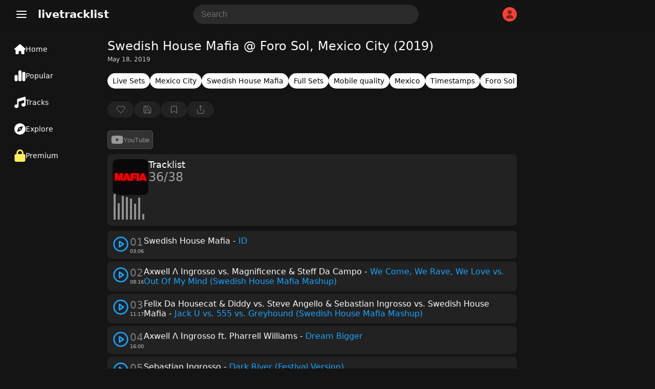

--- FILE ---
content_type: text/html; charset=UTF-8
request_url: https://www.livetracklist.com/tracklist/swedish-house-mafia-foro-sol-mexico
body_size: 39013
content:
<!DOCTYPE html>
<html lang="en-US">
<head>
    <meta charset="UTF-8">
    <meta name="viewport" content="width=device-width, initial-scale=1, shrink-to-fit=no">
    <title>Swedish House Mafia @ Foro Sol, Mexico City (2019) Tracklist</title>
    <link rel="canonical" href="https://www.livetracklist.com/tracklist/swedish-house-mafia-foro-sol-mexico">
    <meta name="theme-color" content="#141414">
    <meta name="description" content="Tracklist by Swedish House Mafia @ Foro Sol, Mexico City (2019). Listen and explore the latest tracklist tracklists &amp; live sets.">
    <link rel="icon" href="https://www.livetracklist.com/themes/live2/favicon.png" sizes="32x32">
    <link rel="icon" href="https://www.livetracklist.com/themes/live2/favicon.png" sizes="192x192">
    <link rel="apple-touch-icon" href="https://www.livetracklist.com/themes/live2/favicon.png">
    <meta name="msapplication-TileImage" content="https://www.livetracklist.com/themes/live2/favicon.png">
    <link rel="stylesheet" href="https://www.livetracklist.com/themes/live2/pwa-styles.css" media="(display-mode: standalone)">
    <link rel="manifest" href="https://www.livetracklist.com/themes/live2/manifest.json">
    <meta name="format-detection" content="telephone=no">
    
    <!-- Open Graph Meta Tags for Social Sharing -->
    <meta property="og:title" content="Swedish House Mafia @ Foro Sol, Mexico City (2019) Tracklist">
    <meta property="og:description" content="Tracklist by Swedish House Mafia @ Foro Sol, Mexico City (2019). Listen and explore the latest tracklist tracklists &amp; live sets.">
            <meta property="og:image" content="https://www.livetracklist.com/images/swedish-house-mafia-artwork.webp">
        <meta property="og:url" content="https://www.livetracklist.com/tracklist/swedish-house-mafia-foro-sol-mexico">
    <meta property="og:type" content="article">

    <script>
        var baseUrl = 'https://www.livetracklist.com';
    </script>
	
	<script src="https://www.livetracklist.com/themes/live2/icons.js"></script>

<script>
    // Get the desired default theme from a query parameter (e.g., ?theme=auto, ?theme=dark, ?theme=light)
    var urlParams = new URLSearchParams(window.location.search);
    var defaultTheme = urlParams.get('theme') || 'dark'; // Default theme if no URL param provided

    // Function to set the theme-color meta tag dynamically
    function setThemeColor(theme) {
        var themeColor = theme === "dark" ? "#141414" : "#ebecee"; // Replace with your desired theme colors
        var themeColorMetaTag = document.querySelector('meta[name="theme-color"]');
        if (themeColorMetaTag) {
            themeColorMetaTag.setAttribute("content", themeColor);
        }
    }

    // Function to apply and store the theme
    function applyTheme(theme) {
        document.documentElement.setAttribute('data-theme', theme);  // Apply the theme
        setThemeColor(theme);  // Update the theme color meta tag
        localStorage.setItem('theme', theme);  // Store the theme preference
    }

    // Determine the theme to use
    var storedTheme = localStorage.getItem('theme'); // Check if a theme is stored in localStorage

    if (!storedTheme) { 
        // If no theme stored in localStorage, use the URL parameter or system preference
        if (defaultTheme === 'auto') {
            storedTheme = window.matchMedia("(prefers-color-scheme: dark)").matches ? "dark" : "light";
        } else {
            storedTheme = defaultTheme;
        }
    }

    // Apply the stored or default theme
    applyTheme(storedTheme);

    // Optional: Add a function to allow the user to toggle between light and dark themes
    function toggleTheme() {
        var currentTheme = localStorage.getItem('theme') || 'light';
        var newTheme = currentTheme === 'light' ? 'dark' : 'light';
        applyTheme(newTheme);
    }
</script>

<style>/*
Theme Name: Testiplay Default 2
Author: testiplay
Author URI: http://testiplay.com
Description: Default theme.
Version: 1.0
*/

:root {
    --background-color: 20, 20, 20;
	--black-and-white: #000;
	--main-color-blue: #19a3ff;
    --text-color: #ffffff;
	--main-text-color: #000000;
    --link-color: #a6b3ff;
	--main-color-green: #17ff75;
	--input-background-color: #fff;
	--input-text-color: #000;
	--dropdown-content-background: #292929;
	--element-background: #ffffff0f;
	--filter-pop-color: #313131;
	--menu-icon-color: #fff;
	--dropdown-content-background: #313234;
	--sort-item-selected: #fff;
	--menu-tab-hover: #ffffff1a;
	--transparent-to-white: transparent;
}

html[data-theme='dark'] {
    --background-color: 20, 20, 20;
	--black-and-white: #fff;
    --text-color: #ffffff;
	--main-text-color: #d7dadc;
    --link-color: #a6b3ff;
	--main-color-green: #17ff75;
	--input-background-color: rgba(255,255,255,0.1);
	--input-text-color: #fff;
	--dropdown-content-background: #292929;
	--element-background: #ffffff0f;
	--filter-pop-color: #313131;
	--menu-icon-color: #fff;
	--dropdown-content-background: #313234;
	--sort-item-selected: #fff;
	--menu-tab-hover: #ffffff1a;
	--transparent-to-white: transparent;
}


html[data-theme='light'] {
    --background-color: 235, 236, 238;
	--black-and-white: #000;
    --text-color: #000000;
	--main-text-color: #000000;
    --link-color: #a6b3ff;
	--main-color-green: #17ff75;
	--input-background-color: #fff;
	--input-text-color: #000;
	--dropdown-content-background: #ffffff;
	--element-background: #ffffff;
	--filter-pop-color: #ffffff;
	--menu-icon-color: #363636;
	--dropdown-content-background: #d5d5d5;
	--sort-item-selected: #83838352;
	--menu-tab-hover: #fff;
	--transparent-to-white: #ffffff;
}


.icon {
line-height: 0;
pointer-events: none;
}


html[data-theme='dark'] #theme-toggle .moon {
    display: none;
}

html[data-theme='light'] #theme-toggle .sun {
    display: none;
}


html {
	overflow-y: scroll;
	scrollbar-color: #ababab #00000000;
}

body {
	touch-action: manipulation;
	scrollbar-width: none;
    margin: 0;
    padding: 0;
    background: rgba(var(--background-color));
	color: var(--text-color);
	font-family: system-ui;
}

.items-center {
    align-items: center;
}


#console {
	filter: blur(1px);
    text-align: left;
    margin-left: 10px;
	margin-top: -30px;
    font-size: 12px;
    font-family: monospace;
    font-weight: bold;
    padding: 0;
    line-height: 1;
    color: #17ff75;
    text-shadow: 0px 0px 1px #17ff75;
  }



*, *::before, *::after {
    box-sizing: inherit;
    -webkit-font-smoothing: antialiased;
    word-break: break-word;
    word-wrap: break-word;
}

img {
	max-width: 100%;
    height: 100%;
    object-fit: cover;
}


textarea {
	background: var(--input-background-color);
	border-radius: 10px;
	font-size: 16px;
	color: var(--input-text-color);
	padding: 10px 10px 10px 15px;
	border: 0;
}


.auto-resize-textarea {
      box-sizing: border-box;
      width: 100%;
      resize: none;
      overflow-y: hidden;
    }


input {
	background: var(--input-background-color);
	border-radius: 8px;
	font-size: 16px;
	color: var(--input-text-color);
	padding: 8px;
	border: 0;
	max-width: 100%;
}

input:focus, textarea:focus {
  outline: 1.5px solid #5b5b5b;
}


form.post-add-form, form.profile-form, form.loginform, form.registerform {
    margin-top: 20px;
    margin-bottom: 10px;
    display: flex;
    flex-flow: column;
    gap: 10px;
}

form.comment-form {
    margin-top: 30px;
    margin-bottom: 10px;
    display: flex;
    gap: 10px;
	position: relative;
}

button.button-send {
    width: 24px;
    height: 24px;
    background: transparent;
    position: absolute;
    right: 0px;
}

.button-send {
    fill: var(--black-and-white) !important;
}

.button-send:disabled {
    fill: transparent !important;
}


form.post-add-form input, form.post-add-form textarea {
	background: #ffffff0f;
	border-radius: 5px;
	font-size: 16px;
	color: var(--input-text-color);
	padding: 10px;
	border: 1px solid #5b5b5b;
}

form.post-add-form label {
	display: flex;
    align-items: center;
    gap: 5px;
}

form.post-add-form .button {
	border-radius: 5px;
}


#ThumbnailImage img {
	max-height: 150px;
}


input#title {
	font-size: 24px;
}


textarea::placeholder, input::placeholder {
        color: #6f6f6f;
    }
	
	
	
input[type=checkbox] {
    border: 1px solid #8c8f94;
    border-radius: 5px;
    background: transparent;
    color: #50575e;
    clear: none;
    cursor: pointer;
    line-height: 0;
    height: 1rem;
    margin: 0.25rem 0.25rem 0.25rem 0;
    outline: 0;
    padding: 0!important;
    text-align: center;
    vertical-align: middle;
    width: 1.5rem;
    height: 1.5rem;
    min-width: 1.5rem;
    -webkit-appearance: none;
    box-shadow: inset 0 1px 2px rgba(0,0,0,.1);
    transition: .05s border-color ease-in-out;
	align-items: center;
    justify-content: center;
    display: flex;
}

input[type=checkbox]:checked {
    background: #6c5ce780;
    border: 1px solid #6c5ce7;
}

input[type=checkbox]:checked::before {
    content: url('data:image/svg+xml,<svg xmlns="http://www.w3.org/2000/svg" width="20" height="20" viewBox="0 0 24 24" fill="none" stroke="white" stroke-width="2" stroke-linecap="round" stroke-linejoin="round" class="feather feather-check"><polyline points="20 6 9 17 4 12"></polyline></svg>');
}

input[type="radio"] {
  appearance: none; /* Removes default OS styling */
  -webkit-appearance: none; /* For older versions of Safari */
  -moz-appearance: none; /* For older versions of Firefox */
  width: 0px; /* Width of the radio button */
  height: 0px; /* Height of the radio button */
  border: 2px solid #b68dff6b; /* Border around the radio button */
  border-radius: 50%; /* Makes it round */
  outline: none; /* Removes the default focus outline */
  cursor: pointer; /* Changes cursor to pointer on hover */
  vertical-align: middle; /* Aligns with text properly */
  margin-right: 5px; /* Space between radio button and label */
  background: transparent;
}

/* Radio button checked state */
input[type="radio"]:checked {
  background-color: #7445c7;
  border: 2px solid #b68dff;
}

label {
    color: #c4c4c4;
}


label span {
    padding-left: 5px;
    color: #737373;
    font-size: 12px;
}
	
/* Change Autocomplete styles in Chrome*/
input:-webkit-autofill,
input:-webkit-autofill:hover, 
input:-webkit-autofill:focus,
textarea:-webkit-autofill,
textarea:-webkit-autofill:hover,
textarea:-webkit-autofill:focus,
select:-webkit-autofill,
select:-webkit-autofill:hover,
select:-webkit-autofill:focus {
  border: 0;
  -webkit-text-fill-color: var(--input-text-color);
  -webkit-box-shadow: 0 0 0px 1000px var(--input-background-color) inset;
  transition: background-color 5000s ease-in-out 0s;
}


label.label-button {
	height: 32px;
    width: fit-content;
    cursor: pointer;
    border-radius: 5px;
    padding: 0px 10px;
    border: 1px solid #5b5b5b;
    background: var(--input-background-color);
}

select {
    padding: 8px 10px;
    font-size: 15px;
    border: 0;
    border-radius: 8px;
    color: var(--input-text-color);
    background-color: var(--input-background-color);
    width: auto;
    appearance: none;
    -webkit-appearance: none;
    -moz-appearance: none;
    text-indent: 1px;
	outline: none;
}


button {
    cursor: pointer;
	border: 0;
}

.button-default {
	padding: 9px 14px;
    font-size: 15px;
    background: #fff;
    color: #222;
    border: 1px solid #ccc;
    border-radius: 8px;
    cursor: pointer;
    transition: background 0.2s, border-color 0.2s;
}

.admin-button {
    cursor: pointer;
	background: transparent;
    border: 1px solid #9b9b9b;
    color: #9b9b9b;
	width: fit-content;
	border-radius: 50px;
	min-height: 30px;
	padding: 0px 10px;
}

.delete-button {
background: var(--input-background-color);
}

.curpointer {
    display: inline-block;
    cursor: pointer;
}


iframe {
    border-radius: 10px;
	border: 0;
}


.icon-spin {
	-webkit-animation: icon-spin 2s infinite linear;
    animation: icon-spin 2s infinite linear;
}


@keyframes icon-spin {
  0% {
    -webkit-transform: rotate(0deg);
    transform: rotate(0deg);
  }
  100% {
    -webkit-transform: rotate(359deg);
    transform: rotate(359deg);
  }
}


/* SWICH STYLE */

.switch {
  position: relative;
  display: inline-block;
  width: 38px;
  height: 22px;
  align-self: center;
  margin: 0px 0px 0px 50px;
}

.switch input {
  opacity: 0;
  width: 0;
  height: 0;
}

.slider {
  position: absolute;
  cursor: pointer;
  top: 0;
  left: 0;
  right: 0;
  bottom: 0;
  background-color: #47474a;
  -webkit-transition: 0s;
  transition: 0s;
  border-radius: 30px;
}

.slider:before {
  position: absolute;
  content: "";
  height: 16px;
  width: 16px;
  left: 4px;
  bottom: 3px;
  background-color: #ffffff;
  -webkit-transition: 0s;
  transition: 0s;
  border-radius: 50%; 
}

input:checked + .slider {
  background-color: #6c5ce7;
}

input:checked + .slider:before {
  -webkit-transform: translateX(14px);
  -ms-transform: translateX(14px);
  transform: translateX(14px);
}



@media (max-width: 700px) {

#searchForm {
	display: none;
}

}


@media (max-width: 900px) {

#sticky-menu a {
    width: 100% !important;
}

#sticky-menu .dropdown-content {
	bottom: 65px;
}

.menu-tab .dropdown-content {
    right: 10px;
    bottom: 56px;
	left: auto !important;
}

span.menu-tab-title {
    display: none;
}
	
}


.dropdown-content {
    left: 10px;
	top: 40px;
    border-radius: 10px;
    position: absolute;
    background-color: var(--dropdown-content-background);
    min-width: max-content;
    box-shadow: 0px 8px 16px 0px rgba(0,0,0,0.2);
    z-index: 3;
}

.dropbtn {
    background-color: transparent;
    color: white;
    border: none;
    cursor: pointer;
	padding: 0;
    margin: 0;
}

.dropdown-item {
    color: var(--text-color);
	padding: 11px; 
	align-items: center; 
	display: flex; 
	gap: 10px;
	fill: #71737b;
	font-weight: 400;
	text-align: left;
	cursor: pointer;
	font-size: 16px;
	background: transparent;
    width: -webkit-fill-available;
}

.menu-tab .dropdown-item:hover svg{
   fill: var(--black-and-white) !important;
}

.dropdown-item:hover {
    background: #434547;
    border-radius: 10px;
}


.testing-anime {
	
	font-family: 'Press Start 2P';
	font-size: 14px;
	
}


.testmode {
	margin-left: 20px;
	margin-right: 10px;
	font-weight: 500;
    margin-top: 10px;
    position: fixed;
    z-index: 3;
	}


.testmode-display {
	pointer-events: none;
	position: fixed;
    top: 42px;
    left: 32px;
    z-index: 3;
	mix-blend-mode: saturation;
}


#testmode-display {
	border-radius: 5px;
	width: 46px;	
}



.coordinates {
    background: transparent;
    color: white;
    border: 0px;
    width: 40px;
    font-size: 16px;
}




h4 {
    font-size: 19px;
    line-height: 30px;
}


h2 {
    font-size: 18px;
    color: var(--text-color);
    font-weight: 500;
    padding: 0px;
    margin: 0;
}

.post-content h2 {
    font-size: 20px;
    color: var(--text-color);
    font-weight: 500;
    padding: 0px;
    margin: 0;
}



@-webkit-keyframes blinker {
  from { opacity: 1.0; }
  to { opacity: 0.0; }
}

input[type="text"]:focus + span[class="blinker"] {
  
  -webkit-animation-name: blinker;
  -webkit-animation-iteration-count: infinite;
  -webkit-animation-timing-function: cubic-bezier(.5, 0, 1, 1);
  -webkit-animation-duration: 1.7s;
}


@media (max-width: 900px) {
	
	
	
	#menu_fullscr {
    padding-top: 150px !important;
    min-width: 100% !important;
    padding-left: 20px !important;
    font-size: 19px !important;
}
	
	
	li a {
    font-size: 19px;
}
    
	#testmode-display {
    border-radius: 3px;
    width: 21px
	}
	
	
	.testmode-display {
	top: auto;
    bottom: 26px;
    margin-left: 3px;
	margin-bottom: -1px;
    left: auto;
    right: auto;
	}
	
	
	.testing-anime {
    font-size: 12px;
	}
	
}




@media (min-width: 700px) { 

.search-button-toggle {
	display: none !important;
}
}

@media (min-width: 900px) { 

#logo {
    margin-left: 0px;
}

#dropdown-menu-top {
    margin-left: 20px;
}
	
.container {
    height: auto !important; 
}
	
	h1 {
    padding-top: 0px !important;
}


.menu-tab {
    height: 24px !important;
	padding: 14px 18px !important;
	width: 140px !important;
	display: flex;
    font-size: 14px !important;
    gap: 14px;
	flex-direction: row !important;
	align-items: center;
}

.menu-tab svg {
    width: 22px !important;
}


#sticky-menu {
    height: 100% !important;
    width: 190px !important;
	flex-direction: column;
	top: 70px;
	padding-left: 10px;
}

#sticky-menu .dropdown-content {
	top: 60px;
    left: 10px;
	min-width: 177px;
}

#menu_testing, #menu_fullscr {
    top: 0px !important;
	}

	.home {
	padding: 19px !important;
		
	}


.mainContainer {
    margin-left: 210px !important;
}

}



@-webkit-keyframes rotate {
    0% {
    -webkit-transform: rotate(0deg);
    }
    50% { 
    -webkit-transform: rotate(0deg);
    }
    60% { 
    -webkit-transform: rotate(360deg);
    }
    100% { 
    -webkit-transform: rotate(360deg);
    }

}
.spin
{
    -webkit-animation-name:             rotate; 
    -webkit-animation-duration:         6s; 
    -webkit-animation-iteration-count:  infinite;
    -webkit-animation-timing-function: ease-in-out;
    -webkit-animation-delay: 3s;
}

.spin { 
    
    display: inline-block; 
}




.blink{
    animation: blink 1.1s step-start infinite;
}

.blink2{
    animation:blink2 5ms infinite alternate;
}


.blink3{
    animation:blink 3000ms infinite alternate;
}


.blink4{
    animation:blink 500ms 1 alternate;
}


@keyframes blink {
    50% {
    opacity: 0;
  }
}


@keyframes blink2 {
    from { opacity:1; }
    to { opacity:0;}
}


@keyframes blink3 {
    from { opacity:1; }
    to { opacity:0;}
}


::selection {
	color: #000000;
    background: #ffffff;
}

h1 {
	color: var(--text-color);
    font-size: 24px;
	margin-top: 0px;
	margin-bottom: 5px;
    font-weight: 400;
}


.header {
    font-size: 20px;
    font-weight: 600;
	margin-bottom: 20px;
}

#logo {
	cursor: pointer;
}

a {
  color: var(--link-color);
}



.username {
    font-weight: bold;
    display: flex;
    align-items: center;
    gap: 8px;
}

.username-icon {
    background: #F44336;
    border-radius: 50px;
    display: flex;
    width: 28px;
    height: 28px;
    align-items: center;
    justify-content: center;
    text-transform: uppercase;
    font-size: 16px;
    font-weight: 400;
}

.username-icon img{
    border-radius: 50px;
}


.dropdown-content-header {
	right: 10px;
	margin-top: 10px;
    display: none;
    position: absolute;
    background-color: #23273d;
    min-width: 160px;
    box-shadow: 0px 8px 16px 0px rgba(0, 0, 0, 0.2);
    z-index: 1;
    border-radius: 10px;
	padding-bottom: 8px;
}

.dropdown-content-header svg{
	margin-right: 15px;
}

.dropdown-content-header a, .dropdown-content-header-item {
    color: var(--link-color);
	fill: var(--link-color);
    padding: 12px 16px;
    text-decoration: none;
    display: flex;
	align-items: center;
}

.dropdown-content-header a:hover, .dropdown-content-header-item:hover {
    background: #a6b3ff2e;
}

.show {
    display: block;
}



#sticky-menu-top {
    background: rgba(var(--background-color), 0.8);
	backdrop-filter: blur(10px);
    -webkit-backdrop-filter: blur(10px);
    position: sticky;
    top: 0px;
    height: 56px;
    right: 0px;
    width: 100%;
    z-index: 3;
}


#sticky-menu {
    background: rgba(var(--background-color));
	font-size: 16px;
	position: fixed;
    bottom: 0px;
	padding-top: 0px;
    height: 60px;
    left: 0px;
    width: 100%;
    z-index: 3;
	text-align: center;
	display: flex;
}


.menu-tab {
	padding: 12px;
	height: 34px;
	row-gap: 2px;
	font-size: 10px;
	color: var(--menu-icon-color);
	display: flex;
    flex-direction: column;
}

.menu-tab .icon {
    width: 24px;
    height: 24px;
    align-self: center;
}

#sticky-menu a {
    width: fit-content;
}


.menu-tab svg {
    stroke: var(--menu-icon-color);
}

#sticky-menu .menu-tab:hover {
	background: var(--menu-tab-hover);
    border-radius: 10px;
	cursor: pointer;
}


.icon-button {

width: 38px;
height: 38px;

}

.pixel {
  padding: 1px;
    margin: 0px 0.5px;
    height: 10px;
    width: 10px;
    display: inline-block;
    border-radius: 2px;
}


.screen {
    height: 100%;
    width: 100%;
    top: -50px;
    left: 0px;
    position: fixed;
	z-index: -1;
}

.line {
    height: 100%;
    width: 1px;
    top: 0px;
    left: 0px;
    position: fixed;
	z-index: 3;
	border: 1px solid #ff0909;
}


.line2 {
    height: 100%;
    width: 1px;
    top: 0px;
    left: 0px;
    position: fixed;
	z-index: 3;
}




#clickbutton {
 touch-action: manipulation;
 float: none;
 background: transparent;
 color: #0d0d0d;
    position: relative;
    width: 140px;
    height: 140px;
    border-radius: 10px;
    border: 0px solid black;
    cursor: pointer;
}
#clicksamount,
#secondcount,
#highscore {
	touch-action: manipulation;
	text-align: center;
	position: relative;
}
#restart {
color: #000;
    font-weight: 600;
    position: relative;
	text-align: center;
	touch-action: manipulation;
	background: red;
    width: 50px;
    height: 50px;
    border-radius: 10px;
    border: 0px solid black;
    cursor: pointer;
    display: none;
}


#myVideo {
    width: 320px;
	border-radius: 10px;
}


.content {
  position: fixed;
  bottom: 100px;
  background: rgba(0, 0, 0, 0.0);
  color: #f1f1f1;
  width: 100%;
  padding: 20px;
}

#myBtn {
  width: 60px;
  font-size: 18px;
  padding: 10px;
  border: none;
  background: #000;
  color: #fff;
  cursor: pointer;
  border-radius: 10px;
}

#myBtn:hover {
  background: #ddd;
  color: black;
}


#menu_fullscr {
	position: fixed;
	color: var(--text-color);
    background: rgba(var(--background-color));
    padding-top: 50px;
    text-align: left;
    min-width: 100%;
    padding-left: 135px;
    min-height: 100%;
    font-size: 24px;
    font-weight: 600;
    left: 0;
	z-index: 1;
	
}


#menu_testing {
    position: fixed;
    background: #141414;
    top: 60px;
    padding-top: 100px;
    text-align: center;
    min-width: 100%;
    min-height: 100%;
	color: white;
    font-size: 24px;
    font-weight: 600;
	left: 0;

}






li {
    padding: 5px;
	color: var(--text-color);
}

li a {
    color: dimgrey;
    text-decoration: none;
    margin: 10px;
    border-radius: 10px;
}

li a:hover {
    color: white;
}



.mainContainer {
	position: relative;
	margin-top: 20px;
	margin-bottom: 100px;
	max-width: 800px;
	margin-right: 10px;
	margin-left: 10px;
}
		
		
		
		
    .lists-horizontal-slider {
     overflow-x: scroll;
	 -webkit-overflow-scrolling: touch;
     white-space: nowrap;
     display: flex;
	 gap: 8px;
	 margin-bottom: 15px;
	 scrollbar-width: none; /* Hide scrollbar on Firefox */
    }
	
	.lists-horizontal-slider::-webkit-scrollbar {
      display: none; /* Hide scrollbar on desktop */
    }

    .list-item {
      flex: 0 0 auto; /* Prevent flex items from growing */
    }

    /* Optional: Style the links */
    .list-item {
	font-size: 14px;
      text-decoration: none;
	  background: var(--element-background);
      border-radius: 50px;
      padding: 7px 10px;
      display: block;
	  color: #d0d0d0;
    }
	
	.list-item a{
      color: var(--link-color);
    }
	
.list-item.term {
    background: #6a7ffa2e;
}





.sort-item {
	height: 32px;
	min-height: 32px;
	color: var(--text-color);
    background: var(--input-background-color);
    border-radius: 8px;
    display: flex;
    align-items: center;
    justify-content: center;
	padding: 0px 10px;
	font-size: 15px;
	cursor: pointer;
	line-height: 2rem;
	user-select: none;
}

.sort-item:hover {
    background: #83838352;
}


.sort-item.selected {
    background: var(--sort-item-selected);
    color: black;
}


.sort-item.sort-by-button {
	border: 1px solid #ffffff57;
	background: var(--transparent-to-white);
	fill: var(--black-and-white);
}


.filter-pop {
	position: absolute;
	z-index: 3;
	background: var(--filter-pop-color);
	border-radius: 10px;
	margin-top: 40px;
	min-width: 100px;
	
}

.filter-pop .filter-item{
	font-size: 15px;
    cursor: pointer;
    padding: 10px;
}

.filter-pop .filter-item:hover{
	background: #8f8f8f3b;
    border-radius: 10px;
}



.grid-view .list-icon {
    display: inline-block;
}

.grid-view .grid-icon {
    display: none;
}

.list-icon {
    display: none;
}




.loading-sentinel {
	margin-top: 20px;
	height: 32px;
    border-radius: 20px;
    text-align: center;
    width: max-content;
    margin-left: auto;
    margin-right: auto;
    font-size: 20px;
    color: #53555c;
}


.grid-view .thumbnail-archive {
    height: 100%;
    width: 100%;
    min-width: 90px;
    border-radius: 10px;
}

.grid-view .archive-post {
    flex-flow: column;
	margin-bottom: 0;
	min-height: 100%;
}


.grid-view .new-posts-container {
    grid-template-columns: repeat(auto-fill, minmax(200px, 1fr));
}

.new-posts-container {
    display: grid;
    grid-template-columns: none;
    gap: 10px;
}

		 
.archive-post {
    display: flex;
    gap: 5px;
	/* background: #ffffff0f; */
    border-radius: 8px;
	color: #878787;
}

.datetime {
    font-size: 13px;
}


.second-meta-item {
    background: #ffffff14;
    display: flex;
    padding: 2px 8px;
    gap: 4px;
    border-radius: 20px;
    min-height: 23px;
    min-width: 32px;
    align-items: center;
    justify-content: center;
}



/* Shared icon style */
.second-meta-icon svg{
  width: 16px;
  height: 16px;
}






.post-type-icon.track::after {
  content: url('data:image/svg+xml,<svg xmlns="http://www.w3.org/2000/svg" fill="%23ff5555" class="track-icon icon" width="16" height="16" viewBox="0 0 512 512"><path d="M499.1 6.3c8.1 6 12.9 15.6 12.9 25.7v72V368c0 44.2-43 80-96 80s-96-35.8-96-80s43-80 96-80c11.2 0 22 1.6 32 4.6V147L192 223.8V432c0 44.2-43 80-96 80s-96-35.8-96-80s43-80 96-80c11.2 0 22 1.6 32 4.6V200 128c0-14.1 9.3-26.6 22.8-30.7l320-96c9.7-2.9 20.2-1.1 28.3 5z"></path><title>Track</title></svg>');
  color: white;
    position: absolute;
    top: 50%;
    left: 50%;
    transform: translate(-50%, -50%);
    cursor: pointer;
    background: #ffffff00;
    border-radius: 100px;
    display: flex;
    align-items: center;
    justify-content: center;
    width: 52px;
    height: 52px;
    backdrop-filter: blur(10px);
    -webkit-backdrop-filter: blur(10px);
}

.episode {
    background: #FF5722;
    font-size: 13px;
    font-weight: 400;
    color: white;
    padding: 3px 10px;
    position: absolute;
    left: 6px;
    top: 6px;
    border-radius: 50px;
}

.content-gallery {
    background: #00000069;
	backdrop-filter: blur(10px);
    -webkit-backdrop-filter: blur(10px);
    color: #000;
    position: absolute;
    top: 9px;
    right: 9px;
    display: flex;
    align-items: center;
    justify-content: center;
    border-radius: 50px;
    padding: 3px 8px;
}

.newpost {
    background: #e4e4e4;
    font-weight: 600;
    color: #000;
    position: absolute;
    bottom: 9px;
    left: 6px;
    display: flex;
    align-items: center;
    justify-content: center;
    border-radius: 50px;
    padding: 3px 8px;
    font-size: 10px;
    text-transform: uppercase;
}

.newpost.track {
    background: #57b4ff;
}

.newpost.car {
    background: #ff6a3c;
}

.upcomingpost {
    background: white;
    font-weight: 600;
    color: #000;
    position: absolute;
    bottom: 9px;
    left: 6px;
    display: flex;
    align-items: center;
    justify-content: center;
    border-radius: 50px;
    padding: 3px 7px;
    font-size: 10px;
    text-transform: uppercase;
}


.meta-archive {
    padding: 5px 5px 5px 5px;
	display: flex;
    flex-direction: column;
	flex: 1;
}

.grid-view .meta-archive {
    padding: 0px 5px 5px 5px;
	flex: 1;
	display: flex;
    flex-direction: column;
}

.content-archive {
    font-size: 15px;
}

.thumbnail-archive {
	position: relative;
    height: 100px;
    width: 150px;
	min-width: 90px;
	border-radius: 8px;
}

.archive-post img {
	border-radius: 8px;
	width: 100%;
}

.archive-post .second-meta {
	color: #878787;
	margin-top: 10px;
    display: flex;
	flex-wrap: wrap;
	gap: 8px;
	align-items: center;
    font-size: 13px;
    font-weight: 400;
	flex: 1;
    align-content: flex-end;
}


.archive-post h2 {
	font-size: 1rem;
}

@media (min-width: 768px) {
.archive-post h2 {
	font-size: 1rem;
    font-weight: 600;
    padding: 0px;
	margin: 0;
	color: var(--text-color);
} }


a {
    text-decoration: none;
    cursor: pointer;
}


.page-load-status {
	display: flex;
	align-items: center;
	justify-content: center;
    width: -webkit-fill-available;
    font-size: 24px;
    color: #676767;
}

    @keyframes spin {
      from {
        transform: rotate(0deg);
      }
      to {
        transform: rotate(360deg);
      }
    }

   .loading-icon {
      width: 32px;
      height: 32px;
      background: url('data:image/svg+xml,<svg xmlns="http://www.w3.org/2000/svg" id="spinner" fill="rgb(137 137 137 / 50%)" width="32" height="32" viewBox="0 0 512 512"><path d="M222.7 32.1c5 16.9-4.6 34.8-21.5 39.8C121.8 95.6 64 169.1 64 256c0 106 86 192 192 192s192-86 192-192c0-86.9-57.8-160.4-137.1-184.1c-16.9-5-26.6-22.9-21.5-39.8s22.9-26.6 39.8-21.5C434.9 42.1 512 140 512 256c0 141.4-114.6 256-256 256S0 397.4 0 256C0 140 77.1 42.1 182.9 10.6c16.9-5 34.8 4.6 39.8 21.5z"></path></svg>') no-repeat;
      background-size: cover;
      animation: spin 2s linear infinite;
	  margin: 10px auto;
    }
	
  .close-icon {
	  width: 32px;
      height: 32px;
      background: url('data:image/svg+xml,<svg xmlns="http://www.w3.org/2000/svg" width="32" height="32" viewBox="0 0 24 24" fill="none" stroke="currentColor" stroke-width="2" stroke-linecap="round" stroke-linejoin="round" class="feather feather-x"><line x1="18" y1="6" x2="6" y2="18"></line><line x1="6" y1="6" x2="18" y2="18"></line></svg>') no-repeat;
    }
	
	
  .delete-icon {
	  filter: grayscale(1);
      background: url('data:image/svg+xml,<svg xmlns="http://www.w3.org/2000/svg" viewBox="0 0 24 24" fill="none" stroke="rgb(244 67 54)" stroke-width="1.5" stroke-linecap="round" stroke-linejoin="round"><polyline points="3 6 5 6 21 6"></polyline><path d="M19 6v14a2 2 0 0 1-2 2H7a2 2 0 0 1-2-2V6m3 0V4a2 2 0 0 1 2-2h4a2 2 0 0 1 2 2v2"></path><line x1="10" y1="11" x2="10" y2="17"></line><line x1="14" y1="11" x2="14" y2="17"></line></svg>') no-repeat;
    }
	
	button.delete-icon {
    width: 16px;
    height: 16px;
    padding: 1px 3px 7px 1px;
    margin: 0;
    filter: grayscale(1);
}
	
	  button.delete-icon:hover {
      filter: grayscale(0);
    }
	
	
		   .gallery-icon {
      width: 20px;
      height: 20px;
      background: url('data:image/svg+xml,<svg xmlns="http://www.w3.org/2000/svg" width="20" height="20" viewBox="0 0 24 24" fill="none" stroke="white" stroke-width="1.5" stroke-linecap="round" stroke-linejoin="round" class="feather feather-image"><rect x="3" y="3" width="18" height="18" rx="2" ry="2"></rect><circle cx="8.5" cy="8.5" r="1.5"></circle><polyline points="21 15 16 10 5 21"></polyline></svg>');
    }
	
	
	  .upvote-icon {
      width: 18px;
      height: 18px;
	  padding: 0px;
    margin: 0;
      background: url('data:image/svg+xml,<svg xmlns="http://www.w3.org/2000/svg" width="18" height="18" viewBox="0 0 24 24" fill="none" stroke="white" stroke-width="1" stroke-linecap="round" stroke-linejoin="round" class="feather feather-thumbs-up"><path d="M14 9V5a3 3 0 0 0-3-3l-4 9v11h11.28a2 2 0 0 0 2-1.7l1.38-9a2 2 0 0 0-2-2.3zM7 22H4a2 2 0 0 1-2-2v-7a2 2 0 0 1 2-2h3"></path></svg>') no-repeat center center;
    }
	
	.downvote-icon {
      width: 18px;
      height: 18px;
	  padding: 0px;
    margin: 0px 2px;
      background: url('data:image/svg+xml,<svg xmlns="http://www.w3.org/2000/svg" width="18" height="18" viewBox="0 0 24 24" fill="none" stroke="white" stroke-width="1" stroke-linecap="round" stroke-linejoin="round" class="feather feather-thumbs-down"><path d="M10 15v4a3 3 0 0 0 3 3l4-9V2H5.72a2 2 0 0 0-2 1.7l-1.38 9a2 2 0 0 0 2 2.3zm7-13h2.67A2.31 2.31 0 0 1 22 4v7a2.31 2.31 0 0 1-2.33 2H17"></path></svg>') no-repeat center center;
    }
	
	.karma-color {
    font-size: 14px;
    color: green;
    text-align: center;
    min-width: 15px;
	font-weight: 500;
}
	
	



/* COMMENT STYLE */

.comment-item.comment-reply {
    margin-left: 25px;
	margin-top: 10px;
}

.comment-item.comment-parent {
    margin-bottom: 15px;
}

textarea#comment {
	background: var(--input-background-color);
	border-radius: 10px;
	font-size: 16px;
	color: var(--input-text-color);
	padding: 10px 10px 10px 15px;
	border: 0;
}

.comment-actions {
    display: inline-flex;
    align-items: center;
    gap: 6px;
    margin-top: 5px;
}

.comment-time {
    font-size: 12px;
    color: grey;
    margin-left: 5px;
}


.comment-username {
    font-size: 13px;
    color: #fff;
    font-weight: 700;
}

.comment-content {
    color: #bbbbbb;
}


.comment-body {
    margin-left: 35px;
}

.comment-item-header {
    display: flex;
    align-items: center;
}

.comment-avatar {
    background: #F44336;
    margin-right: 8px;
    border-radius: 50px;
    display: flex
;
    width: 28px;
    height: 28px;
    align-items: center;
    justify-content: center;
    text-transform: uppercase;
    font-size: 16px;
    font-weight: 400;
}

.inline-reply-form {
    margin-top: 10px;
    margin-left: 30px;
	margin-bottom: 10px;
}

.reply-textarea {
	width: 100%;
    padding: 8px 14px
    resize: none;
    font-size: 16px;
    border: 1px solid #5c5c5c;
	border-radius: 20px;
	background: transparent;
}

.reply-action-buttons {
    margin-top: 8px;
    display: flex;
    gap: 10px;
}

.reply-action-buttons button {
    padding: 6px 12px;
    font-size: 14px;
    cursor: pointer;
	border-radius: 50px;
}

button.inline-reply-send {
    color: black;
}

button.inline-reply-cancel {
    background: transparent;
    color: white;
    border-radius: 50px;
}

button.inline-reply-cancel:hover {
    background: #2e2e2e;
}


.button-send {
  width: 24px;
  height: 24px;
  background: transparent;
  position: absolute;
  right: 0px;
  transition: transform 0.3s ease;
}

.button-send.zoom-out {
  transform: scale(0.8); /* Adjust the scale value as needed */
}


button.reply-icon {
    background: transparent;
    border-radius: 50px;
    color: grey;
    font-size: 13px;
    padding: 6px 13px;
}

button.reply-icon:hover {
    background: #2a2a2a;
}


.comment-item.comment-reply.highlight-reply {
    border-right: 2px solid red;
}


.comment-item.comment-parent.highlight-reply {
	border-right: 2px solid red;
}


.status_message {
    position: fixed;
	color: #000;
    background: #fff;
    padding: 15px;
    border-radius: 10px;
    left: 10px;
    right: 10px;
    bottom: 97px;
    margin: auto;
    max-width: max-content;
}
	

/* SINGLE POST STYLE */



.image-container {
  position: relative;
  margin-bottom: 15px;
  width: 100%;
  padding-bottom: 50%;
  background: #070707;
  border-radius: 10px;
}

.post-image {
  cursor: pointer;
  position: absolute;
  top: 0;
  left: 0;
  width: 100%;
  height: 100%;
  object-fit: cover;
}

.full-screen-button {
  opacity: 0.1;
  padding: 0;
  margin: 0;
  background: transparent;
  position: absolute;
  bottom: 10px;
  right: 10px;
}

.full-screen-button:hover {
  opacity: 0.5 !important;
}

.mobile {
  /* Fullscreen overlay for mobile */
  background-color: rgba(0, 0, 0, 1); 
  position: fixed;
  top: 0;
  left: 0;
  width: 100%;
  height: 100%;
  z-index: 1000;
  display: flex;
  justify-content: center;
  align-items: center;
}

.mobile img {
  width: 100%;
  max-width: 100%;
  max-height: 100%;
  object-fit: contain;
}

.mobile button {
  filter: invert(1);
  position: absolute;
  top: 10px;
  right: 10px;
  background: #fff;
  color: #000;
  border: none;
  padding: 5px;
  border-radius: 5px;
  cursor: pointer;
}

.mobile button:hover {
  background: #ccc;
}

/* Hide zoom button on mobile screens */
@media (max-width: 768px) {
  .full-screen-button {
    display: none;
  }
}




.gallery-container {
	display: flex;               /* Align children in a row */
	overflow-x: auto;           /* Allow horizontal scrolling */
	white-space: nowrap;        /* Prevent line breaks between images */
	padding: 10px 0px;              /* Add some padding */
	scrollbar-width: none;      /* For Firefox: make the scrollbar thin */
}

.gallery-image {
	margin-right: 10px;         /* Space between images */
	cursor: pointer;
}

.gallery-thumbnail {
	display: inline-block;       /* Ensure images are inline for scrolling */
	cursor: pointer;             /* Show pointer on hover */
}

/* Optional styling for the scrollbar (WebKit browsers) */
.gallery-container::-webkit-scrollbar {
	height: 8px;                /* Set height of scrollbar */
}

.gallery-container::-webkit-scrollbar-thumb {
	background: #888;           /* Color of the scrollbar */
	border-radius: 4px;         /* Round edges */
}

.gallery-container::-webkit-scrollbar-thumb:hover {
	background: #555;           /* Darker color on hover */
}
	
	
	

.gallery-container.fullscreen{
    position: fixed;
    z-index: 2147483647;
	bottom: 10px;
    left: 0px;
    width: 100%;
    justify-content: center;
}

.gallery-image img {
    border-radius: 5px;
	max-width: 90px;
}

.icon-tools {
    display: flex;
    align-items: center;
    gap: 10px;
	margin-top: 10px;
    margin-bottom: 10px;
}

.meta-info svg {
    height: 32px !important;
    width: 32px !important;
}

.is-favorite svg {
	fill: #aaaaae;
}

.icon-tools svg {
	stroke: #aaaaae;
	stroke-width: 1;
    height: 18px;
    width: 18px;
}


.icon-tools button {
    background: var(--element-background);
    padding: 0px 17px;
    border-radius: 100px;
	display: flex;
	align-items: center;
    gap: 5px;
    font-size: 14px;
	height: 32px;
	color: #aaaaae;
}

.icon-tools button:hover {
    background: #363739;
}




/* PAGINATION STYLE */

.pagination {
    display: flex;
    gap: 5px;
	flex-wrap: wrap;
}

.page-number, .next, .prev {
    padding: 10px;
    background: #313234;
	display: flex;
    align-items: center;
    justify-content: center;
	height: 10px;
	border-radius: 8px;
	width: max-content;
}


.page-number {
    width: 10px;
    height: 10px;
}



/* Define the scale-in animation for the posts */
/* --- FADE IN (scale-in class) --- */
@keyframes fadeIn {
  from {
    opacity: 0;
  }
  to {
    opacity: 1;
  }
}

.scale-in {
  animation: fadeIn 0.5s ease-out;
}

/* --- FADE OUT (scale-out class) --- */
@keyframes fadeOut {
  from {
    opacity: 1;
  }
  to {
    opacity: 0.5;
  }
}

.scale-out {
  animation: fadeOut 0.2s ease-in forwards;
}




/* SEARCH STYLE */

.no-results {
    text-align: center;
    color: #999;
    padding: 15px 0;
    font-style: italic;
}

.filter-bar {
    display: flex;
    gap: 15px;
    padding: 6px 15px;
    border-bottom: 1px solid #ffffff1f;
    margin-bottom: 8px;
}
.filter-btn {
    background: transparent;
    color: #ffffff91;
    border: none;
    padding: 5px 0px;
    cursor: pointer;
    font-size: 14px;
	border-bottom: 2px solid transparent;
}
.filter-btn.active {
    border-bottom: 2px solid #fff;
    color: white;
}
.post-type-label {
    color: #888;
    font-size: 12px;
	display: none;
}

.search-button-toggle {
	cursor: pointer;
}

.search-container {
    display: flex;
	align-items: center;
	background: var(--input-background-color);
	border-radius: 50px;
	height: 38px;
}

input#searchTerm {
    flex: 1;
	outline: none;
	width: 100%;
	background: transparent;
	padding: 10px 0px 10px 15px;
}

.search-category-title {
    padding: 12px;
    font-weight: 400;
	color: #ffffff52;
}

.search-item {
    display: flex;
    font-size: 15px;
    font-weight: 600;
    padding: 10px 9px;
    color: var(--menu-text-color);
    cursor: pointer;
	flex-flow: column;
}

.search-item-sub {
    display: flex;
    justify-content: space-between;
    align-items: center;
	flex-direction: row-reverse;
}

.post-title {
    flex: 1;
    margin-right: 10px;
	margin-left: 10px;
}

.post-thumbnail-wrapper {
    flex-shrink: 0;
}

.post-thumbnail {
    width: 80px; /* Adjust size as needed */
    height: auto;
    display: block;
}

.search-item-sub img{
    width: 42px;
    height: 42px;
    border-radius: 6px;
}

#searchResults {
	background: #2a2a2a;
    border-radius: 10px;
    top: 50px;
    position: absolute;
    margin-right: 10px;
	margin-left: 10px;
    max-width: 440px;
	width: -webkit-fill-available;
	max-height: 440px;
    overflow-y: auto;
    scrollbar-width: none;
    scrollbar-color: #ffffff21 #00000000;
}

#searchResults p {
    padding: 10px 10px;
    margin: 0;
    text-align: center;
}

#search-clear-button {
    padding: 7px;
	background: transparent;
	border-radius: 50px;
}

#search-clear-button:hover {
    background: rgb(255 255 255 / 11%);
}

.search-item:hover {
    background: #ffffff12 !important;
}



/* EXPLORE STYLE */

.list-item-box img {
    border-radius: 10px;
}

.list-item-box {
    position: relative;
}

.list-item-title {
	font-size: 12px;
    color: #ffffff;
    padding: 3px;
    min-width: 18px;
    min-height: 18px;
	align-content: center;
    text-align: center;
    border-radius: 5px;
    position: absolute;
    bottom: 11px;
    right: 7px;
	background: #ffffff36;
    backdrop-filter: blur(10px);
    -webkit-backdrop-filter: blur(10px);
}


/* Trending STYLE */

.post-container {
    display: flex;
    align-items: center;
    padding: 10px;
    gap: 10px;
    margin-bottom: 10px;
    background: #ffffff0f;
    border-radius: 5px;
    color: var(--text-color);
    min-height: 40px;
}

.post-container a{
    color: #b0b0b0;
}

.post-details {
    font-size: 19px;
}

.post-number {
    min-width: max-content;
    font-weight: 700;
    font-size: 24px;
}


.position {
    min-width: 35px;
    font-size: 12px;
    text-align: center;
}


.green {
    color: #81ff87;
}

.red {
    color: #ff4d4d;
}




/* Modal Styles */
.modal {
  position: fixed; /* Stay in place */
  z-index: 1000; /* Sit on top */
  left: 0;
  top: 0;
  width: 100%;
  height: 100%;
  overflow: auto; /* Enable scroll if needed */
  background-color: rgba(0, 0, 0, 0.4); /* Black background with transparency */
}

#modal-message {
    font-weight: 700;
}

.modal-content {
  background: #2f2f2f;
  border-radius: 10px;
  position: absolute;
  top: 50%;
  left: 50%;
  transform: translate(-50%, -50%);
  padding: 20px;
  border: 1px solid #ffffff29;
  width: 300px; /* Adjust width as needed */
  text-align: center;
}

.modal-buttons {
    margin-top: 20px;
    display: flex;
    justify-content: flex-end;
    gap: 5px;
}

/* Buttons */
button#modal-cancel, button#modal-confirm{
  background-color: #ffffff21;
  color: white;
  padding: 10px 15px;
  text-align: center;
  text-decoration: none;
  display: inline-block;
  font-size: 16px;
  margin: 4px 2px;
  cursor: pointer;
  border: none;
  border-radius: 50px;
}


/* Buttons */
button#modal-confirm{
  background-color: #ff4b4b;
}

button#modal-cancel:hover, button#modal-confirm:hover {
  filter: brightness(1.1);
}


/* General styles for all embeds */
.embed-content {
    margin: 0 auto;
    display: block;
    max-width: 100%;
    width: 100%;  /* Ensures the embed takes full width of the container */
}

/* YouTube specific styles */
.embed-content iframe[src*="youtube.com"] {
    width: 100%;  /* Full width */
    height: 400px; /* Fixed height for YouTube embeds (you can change this) */
    max-width: 800px; /* Optional: Limit max width */
    display: block;
    margin: 0 auto;
    aspect-ratio: 16 / 9; /* Maintain a 16:9 aspect ratio for YouTube */
}

/* SoundCloud specific styles */
.embed-content iframe[src*="soundcloud.com"] {
    width: 100%;  /* Full width */
    height: 166px; /* Typical height for SoundCloud player */
    max-width: 800px; /* Optional: Limit max width */
    display: block;
    margin: 0 auto;
    aspect-ratio: 16 / 9; /* Optional: Maintain a 16:9 aspect ratio */
}

/* Vimeo specific styles */
.embed-content iframe[src*="vimeo.com"] {
    width: 100%;  /* Full width */
    height: 400px; /* Fixed height for Vimeo embeds (adjust as needed) */
    max-width: 800px; /* Optional: Limit max width */
    display: block;
    margin: 0 auto;
    aspect-ratio: 16 / 9; /* Maintain 16:9 aspect ratio */
}

/* Twitter specific styles */
.embed-content iframe[src*="twitter.com"] {
    width: 100%;  /* Full width */
    height: auto; /* Auto-height for Twitter embeds */
    max-width: 600px; /* Optional: Limit max width */
    display: block;
    margin: 0 auto;
}








/* CHATBOT Style */

#chatbot-container-main {
	width: 100%;
	height: 400px;
	overflow-y: scroll;
	padding: 0;
	margin: 0;
	overflow-y: scroll;
	scrollbar-color: #555 #00000000;
	scrollbar-width: thin;
}

#chatbot-container {
	padding: 5px;
}

input#user-input {
	background: transparent;
	border: 0;
	font-size: 16px;
	color: white;
	outline: none;
}

.user-message-chatbot {
	max-width: 70%;
    display: inline-block;
	color: #fdfdfd;
	margin: 5px 0;
	font-style: italic;
	float: right;
	background: #ffffff12;
	padding: 10px;
	border-radius: 10px;
	clear: both;
}

.chat-avatar {
    font-weight: bold;
    margin-right: 8px;
    float: left;
	margin-top: 7px;
    width: 16px;
    height: 16px;
    background-color: #ffffff1c;
    border-radius: 50%;
    display: flex;
    align-items: center;
    justify-content: center;
}

.chat-avatar-icon {
    width: 24px;
    height: 24px;
	/* background: url('data:image/svg+xml,<svg xmlns="http://www.w3.org/2000/svg" viewBox="0 0 448 320" width="24" height="24" style="fill: rgb(167 167 167);"><path d="M370.7 96.1C346.1 39.5 289.7 0 224 0S101.9 39.5 77.3 96.1C60.9 97.5 48 111.2 48 128l0 64c0 16.8 12.9 30.5 29.3 31.9C101.9 280.5 158.3 320 224 320s122.1-39.5 146.7-96.1c16.4-1.4 29.3-15.1 29.3-31.9l0-64c0-16.8-12.9-30.5-29.3-31.9zM336 144l0 16c0 53-43 96-96 96l-32 0c-53 0-96-43-96-96l0-16c0-26.5 21.5-48 48-48l128 0c26.5 0 48 21.5 48 48zM189.3 162.7l-6-21.2c-.9-3.3-3.9-5.5-7.3-5.5s-6.4 2.2-7.3 5.5l-6 21.2-21.2 6c-3.3 .9-5.5 3.9-5.5 7.3s2.2 6.4 5.5 7.3l21.2 6 6 21.2c.9 3.3 3.9 5.5 7.3 5.5s6.4-2.2 7.3-5.5l6-21.2 21.2-6c3.3-.9 5.5-3.9 5.5-7.3s-2.2-6.4-5.5-7.3l-21.2-6zM112.7"/></svg>'); */
    border-radius: 50%;
	background-repeat: no-repeat;
	background-size: cover;
    display: flex;
    align-items: center;
    justify-content: center;
}

.bot-message-container {
    display: flex;
    align-items: flex-start;
    margin-bottom: 10px;
	clear: both;
	padding-top: 10px;
}

.bot-message-chatbot {
	color: #a7a7a7;
    background-color: transparent;
    padding: 4px 0px;
    border-radius: 10px;
    max-width: 80%;
    display: inline-block;
}

.bot-message-chatbot img {
    width: 100%;
    max-width: 100%;
    max-height: 100%;
    object-fit: contain;
	border-radius: 5px;
}

input {
	width: -webkit-fill-available;
	padding: 10px;
}

#send-button-chatbot {
	padding: 10px 15px;
	background: rgb(255 255 255 / 5%);
	color: white;
	border-radius: 10px;
	border: 0;
}

#send-button-chatbot.active{
	background: #7245ff;
}

#chat-box {
	z-index: 2;
	display: none;
	position: fixed;
	bottom: 80px;
	right: 0px;
	margin: auto;
	background: #252525;
	max-width: 350px;
	width: 100%;
	border-radius: 10px;
	box-shadow: 0 2px 10px rgba(0, 0, 0, 0.2);
}

@media (max-width: 900px) {

#chat-icon {
	bottom: 90px !important;
}

}


.chat-icon {
	display: inline-block;
    width: 100%;
    height: 100%;
    background: url('data:image/svg+xml,<svg xmlns="http://www.w3.org/2000/svg" viewBox="0 0 512 512" style="fill: white;"><path d="M64 0C28.7 0 0 28.7 0 64V352c0 35.3 28.7 64 64 64h96v80c0 6.1 3.4 11.6 8.8 14.3s11.9 2.1 16.8-1.5L309.3 416H448c35.3 0 64-28.7 64-64V64c0-35.3-28.7-64-64-64H64z"></path></svg>') no-repeat center center;
    border: none;
}

.send-icon {
	display: inline-block;
    width: 100%;
    height: 100%;
    background-image: url('data:image/svg+xml,%3Csvg viewBox="0 0 512 512" xmlns="http://www.w3.org/2000/svg" fill="white" width="20px"%3E%3Cpath d="M16.1 260.2c-22.6 12.9-20.5 47.3 3.6 57.3L160 376V479.3c0 18.1 14.6 32.7 32.7 32.7c9.7 0 18.9-4.3 25.1-11.8l62-74.3 123.9 51.6c18.9 7.9 40.8-4.5 43.9-24.7l64-416c1.9-12.1-3.4-24.3-13.5-31.2s-23.3-7.5-34-1.4l-448 256zm52.1 25.5L409.7 90.6 190.1 336l1.2 1L68.2 285.7zM403.3 425.4L236.7 355.9 450.8 116.6 403.3 425.4z"%3E%3C/path%3E%3C/svg%3E');
    background-size: contain;
    background-repeat: no-repeat;
    background-position: center;
    border: none;
}

#chat-icon {
	line-height: 0;
	position: fixed;
	bottom: 20px;
	right: 10px;
	background: #252525;
	width: 52px;
	height: 52px;
	border-radius: 50%;
	display: flex;
	align-items: center;
	justify-content: center;
	cursor: pointer;
	box-shadow: 0 2px 10px rgba(0, 0, 0, 0.3);
}

.chat-icon {
    transition: transform 0.3s ease, background-color 0.3s ease;
    display: inline-block; /* Ensures that the hover effect works correctly */
}

/* Define the shake and rotate animation */
@keyframes shake-rotate {
    0% {
        transform: rotate(0deg);
    }
    20% {
        transform: rotate(5deg);
    }
    40% {
        transform: rotate(-5deg);
    }
    60% {
        transform: rotate(3deg);
    }
    80% {
        transform: rotate(-3deg);
    }
    100% {
        transform: rotate(0deg);
    }
}

/* Apply the hover effect */
#chat-icon:hover .chat-icon {
    animation: shake-rotate 0.6s ease;
}



.chat-header {
	padding: 10px;
	color: #838383;
	border-top-left-radius: 10px;
	border-top-right-radius: 10px;
}


.placeholder-message {
    color: #999;
    font-style: italic;
    text-align: center;
    margin-top: 20px;
}



.typing-indicator {
	display: flex;
	align-items: center;
	margin-left: 0px;
	height: 32px;
}

.typing-dot {
	background-color: #ccc;
	border-radius: 50%;
	width: 5px;
	height: 5px;
	margin: 0 2px;
	animation: blink 1.4s infinite both;
}

.typing-dot:nth-child(1) {
	animation-delay: 0.2s;
}

.typing-dot:nth-child(2) {
	animation-delay: 0.4s;
}

.typing-dot:nth-child(3) {
	animation-delay: 0.6s;
}

@keyframes blink {
	0% {
		opacity: 0.2;
	}
	20% {
		opacity: 1;
	}
	100% {
		opacity: 0.2;
	}
}





  #pull-indicator {
    position: fixed;
    top: 0px;
    left: 50%;
    transform: translateX(-50%);
    display: none;
    justify-content: center;
    align-items: center;
    background: transparent;
    padding: 10px;
    border-radius: 20px;
    z-index: 9999;
    transition: transform 0.3s ease;
  }
  .spinner {
    width: 24px;
    height: 24px;
    position: relative;
  }
  .spinner svg {
    width: 100%;
    height: 100%;
    transform: rotate(-90deg);
    transition: transform 0.2s linear;
  }
  .spinner circle {
    fill: none;
    stroke: white;
    stroke-width: 4;
    stroke-dasharray: 100;
    stroke-dashoffset: 100;
    transition: stroke-dashoffset 0.2s;
  }
  /* Fast spin when loading */
  .spinning svg {
    animation: spin 1s linear infinite;
  }
  @keyframes spin {
    0% { transform: rotate(0deg); }
    100% { transform: rotate(360deg); }
  }</style>
<style>

.filters-container { 
    display: flex; 
    gap: 10px;
    position: relative;
    flex-wrap: wrap;
}

/* Buttons */
.filter-btn {
    background: #1a1a1a;
    color: #fff;
    padding: 0px 14px;
    height: 36px;
    border-radius: 50px;
    border: 1px solid #333;
    cursor: pointer;
    display: flex;
    align-items: center;
    gap: 7px;
    transition: 0.2s ease;
    line-height: 0;
    user-select: none; /* kad tekstas nesirinktų */
}
.filter-btn.active {
    background: #7245ff;
}

/* Popup */
.filter-popup {
    position: absolute;
    background: #1f1f1f;
    border: 1px solid #333;
    border-radius: 10px;
    padding: 8px 0;
    min-width: 120px;
    display: none;       /* pradinė būsena uždaryta */
    opacity: 0;          /* palaiko transition */
    transform: translateY(-6px);
    transition: 0.25s ease, opacity 0.25s ease, transform 0.25s ease;
    z-index: 9999;
    pointer-events: auto; /* kad būtų galima spausti elementus */
}
.filter-popup.show {
    display: block;      /* atidaryta būsena */
    opacity: 1;
    transform: translateY(0);
}

/* Filter items */
.filter-popup .filter-item {
    display: flex;
    gap: 8px;
    align-items: center;
    font-size: 14px;
    padding: 10px 16px;
    cursor: pointer;
    color: #fff;
    transition: 0.15s ease;
}
.filter-popup .filter-item.selected {
    background: #2f2f2f;
    color: #fff;
    font-weight: bold;
}


@media (hover: hover) and (pointer: fine) {
    .filter-popup .filter-item:hover {
        background: #2f2f2f;
    }
}






.price-slider-container {
	    width: 100%;
    max-width: 380px;
    margin: 20px 0;
    font-family: Arial, sans-serif;
    display: flex;
    align-items: center;
    gap: 20px;
}

.price-values {
    text-align: center;
    width: 180px;
    font-weight: bold;
	font-size: 14px;
    text-align: left;
}

.price-range-slider { 
    position: relative;
    width: 100%;
    height: 2px;
    background: #5e5e5e;
    border-radius: 4px;
    cursor: pointer;
}

.price-range-slider .track {
    position: absolute;
    height: 100%;
    width: 100%;
    background: transparent;
    border-radius: 4px;
    z-index: 1;
}

.price-range-slider .range {
    position: absolute;
    height: 100%;
    background: #bbbbbb;
    border-radius: 4px;
    z-index: 2;
}

.price-range-slider .thumb {
    position: absolute;
    top: 50%;
    transform: translate(-50%, -50%);
    width: 17px;
    height: 17px;
    background: #141414;
    border: 2px solid #bbbbbb;
    border-radius: 50%;
    z-index: 2;
    cursor: pointer;
}

.thumb-active {
	box-shadow: 0 0 0 7px #ffffff29;
}

.apply-price-btn {
    width: 70px;
    padding: 7px 12px;
    background: #ffffff;
    color: #000000;
    border: none;
    cursor: pointer;
    border-radius: 50px;
}









  /* Sąrašas */
  ol {
    counter-reset: item;
    list-style: none;
    max-width: 500px;
    margin: auto;
    background-color: #1e1e1e; /* tamsesnis fonas sąrašui */
    border-radius: 12px;
    box-shadow: 0 4px 12px rgba(0,0,0,0.5);
    padding: 20px;
  }

  /* Sąrašo elementai */
  ol li {
    counter-increment: item;
    display: flex;
    align-items: center;
    gap: 15px;
    padding: 15px 20px;
    margin: 10px 0;
    background-color: #2a2a2a; /* tamsesnis fonas elementams */
    border-radius: 10px;
    transition: transform 0.2s, background-color 0.2s;
  }

  /* Numeriai */
  ol li::before {
    content: counter(item);
    background-color: #bb86fc; /* kontrastingas numeris */
    color: #121212;
    width: 30px;
    height: 30px;
    border-radius: 50%;
    display: flex;
    align-items: center;
    justify-content: center;
    font-weight: bold;
    flex-shrink: 0;
  }

  /* Hover efektas */
  ol li:hover {
    background-color: #3a3a3a;
    transform: scale(1.03);
  }

  /* Ilgesnio teksto eilutės */
  ol li span {
    line-height: 1.5;
  }
  
  
  
  
  
  
  
  
  
  
  
  
.slider-term2 .slider2-slide img {
    border-radius: 50%;
}


.slider-term2 .slider2-slide {
        width: 100px;
}

@media (max-width: 767px) {
.slider-term2 .slider2-slide {
        width: 100px !important;
}
	
}

  
 
 
/* Add this CSS for mobile devices */
@media (max-width: 767px) {
    .slider2-control {
        display: none !important;
    }
	
	.slider2-slide {
    width: 200px !important;
	}
	
}

.slider2-title {
	min-height: 75px;
	display: flex;
    align-items: center;
    justify-content: center;
    white-space: pre-wrap;
    font-size: 14px;
	font-weight: 600;
    position: absolute;
    bottom: 10px;
	left: 10px;
    right: 10px;
    background: #ffffff00;
	color: white;
    padding: 10px;
    backdrop-filter: blur(20px);
    -webkit-backdrop-filter: blur(20px);
    border-radius: 10px;
}

.slider2-slide:hover {
	padding: 5px;
    border-radius: 10px;
}

.horizontal-slider {
 overflow-x: scroll;
   -webkit-overflow-scrolling: touch;
  white-space: nowrap;
  display: flex;
  gap: 10px;
  scrollbar-width: none; /* Hide scrollbar on Firefox */
}

.horizontal-slider::-webkit-scrollbar {
  display: none; /* Hide scrollbar on desktop */
}
	

/* Slider2 style start */
.slider2-control {
    display: flex;
    justify-content: space-between;
    align-items: center;
    position: absolute;
    top: 0;
    bottom: 0;
    left: 0px;
    right: 0px;
	pointer-events: none;
}

.slider2-control .prev-button, .slider2-control .next-button {
    padding: 0px 10px;
    height: 100%;
    border: none;
    background-color: transparent;
    color: white;
    cursor: pointer;
    fill: white;
    touch-action: none;
	pointer-events: auto;
	display: flex;
    align-items: center;
    justify-content: center;
}


.slider2-control .next-button {
    background-image: linear-gradient(to right, transparent, var(--background-color));
}


.slider2-control .next-button svg, .slider2-control .prev-button svg{
    pointer-events: none;
    background: #2c2d3042;
    border-radius: 50px;
    padding: 12px;
    backdrop-filter: blur(10px);
	-webkit-backdrop-filter: blur(10px);
}

.slider2-container a {
    color: var(--black-and-white);
    font-weight: 400;
}

.slider2-container {
	max-height: 250px;
    position: relative;
    max-width: 100%; /* Adjust the width as needed */
    margin: 0 auto;
    overflow: hidden;
	border-radius: 10px;
}

.slider2-wrapper {
    display: flex;
    transition: transform 0.3s ease-in-out;
}

/* Style for individual slides */
.slider2-slide {
	width: 250px;
	position: relative;
    display: flex;
    text-align: center;
    box-sizing: border-box;
    transition: padding 0.1s ease;
}

.slider2-slide img{
border-radius: 8px;
width: 100%;
    height: 100%;
}

/* Style for previous and next buttons */
.slider2-prev-button, .slider2-next-button {
    position: absolute;
    top: 50%;
    transform: translateY(-50%);
    background: #0073e6;
    color: #fff;
    border: none;
    padding: 10px 20px;
    cursor: pointer;
    z-index: 1; /* Ensure buttons appear above the slider */
}
/* Slider2 style end */</style>


</head>
<body>


<div id="sticky-menu" style="visibility: visible;">

<a href="https://www.livetracklist.com">
<div id="1" class="menu-tab grayscale">
<svg viewBox="0 0 576 512" style="width:100%;height:100%;" fill="var(--black-and-white)"><path d="M575.8 255.5c0 18-15 32.1-32 32.1h-32l.7 160.2c0 2.7-.2 5.4-.5 8.1V472c0 22.1-17.9 40-40 40H456c-1.1 0-2.2 0-3.3-.1c-1.4 .1-2.8 .1-4.2 .1H416 392c-22.1 0-40-17.9-40-40V448 384c0-17.7-14.3-32-32-32H256c-17.7 0-32 14.3-32 32v64 24c0 22.1-17.9 40-40 40H160 128.1c-1.5 0-3-.1-4.5-.2c-1.2 .1-2.4 .2-3.6 .2H104c-22.1 0-40-17.9-40-40V360c0-.9 0-1.9 .1-2.8V287.6H32c-18 0-32-14-32-32.1c0-9 3-17 10-24L266.4 8c7-7 15-8 22-8s15 2 21 7L564.8 231.5c8 7 12 15 11 24z"></path></svg>
<span>Home</span>
</div>
</a>


<a href="https://www.livetracklist.com/trending">
<div id="6" class="menu-tab grayscale">
<svg xmlns="http://www.w3.org/2000/svg" viewBox="0 0 448 512" style="width:100%;height:100%;" fill="var(--black-and-white)"><path d="M160 80c0-26.5 21.5-48 48-48h32c26.5 0 48 21.5 48 48V432c0 26.5-21.5 48-48 48H208c-26.5 0-48-21.5-48-48V80zM0 272c0-26.5 21.5-48 48-48H80c26.5 0 48 21.5 48 48V432c0 26.5-21.5 48-48 48H48c-26.5 0-48-21.5-48-48V272zM368 96h32c26.5 0 48 21.5 48 48V432c0 26.5-21.5 48-48 48H368c-26.5 0-48-21.5-48-48V144c0-26.5 21.5-48 48-48z"></path><title>Trending</title></svg>
<span>Popular</span>
</div>
</a>

<a href="https://www.livetracklist.com/tracks">
<div id="6" class="menu-tab grayscale">
<svg style="width:100%;height:100%;" viewBox="0 0 512 512" fill="var(--black-and-white)"><path d="M499.1 6.3c8.1 6 12.9 15.6 12.9 25.7v72V368c0 44.2-43 80-96 80s-96-35.8-96-80s43-80 96-80c11.2 0 22 1.6 32 4.6V147L192 223.8V432c0 44.2-43 80-96 80s-96-35.8-96-80s43-80 96-80c11.2 0 22 1.6 32 4.6V200 128c0-14.1 9.3-26.6 22.8-30.7l320-96c9.7-2.9 20.2-1.1 28.3 5z"></path></svg>
<span>Tracks</span>
</div>
</a>

<a href="https://www.livetracklist.com/explore">
<div id="4" class="menu-tab grayscale">
<svg viewBox="0 0 512 512" style="width:100%;height:100%;" fill="var(--black-and-white)"><path d="M256 512A256 256 0 1 0 256 0a256 256 0 1 0 0 512zm50.7-186.9L162.4 380.6c-19.4 7.5-38.5-11.6-31-31l55.5-144.3c3.3-8.5 9.9-15.1 18.4-18.4l144.3-55.5c19.4-7.5 38.5 11.6 31 31L325.1 306.7c-3.2 8.5-9.9 15.1-18.4 18.4zM288 256a32 32 0 1 0 -64 0 32 32 0 1 0 64 0z"></path></svg>
<span>Explore</span>
</div>
</a>

<a href="https://www.livetracklist.com/premium">
<div id="2" class="menu-tab grayscale">
<svg xmlns="http://www.w3.org/2000/svg" viewBox="0 0 448 512" style="width:100%;height:100%;" fill="#ffef60"><path d="M144 144l0 48 160 0 0-48c0-44.2-35.8-80-80-80s-80 35.8-80 80zM80 192l0-48C80 64.5 144.5 0 224 0s144 64.5 144 144l0 48 16 0c35.3 0 64 28.7 64 64l0 192c0 35.3-28.7 64-64 64L64 512c-35.3 0-64-28.7-64-64L0 256c0-35.3 28.7-64 64-64l16 0z"></path></svg>
<span>Premium</span>
</div>
</a>


</div>

<div id="sticky-menu-top" class='stickytop' style="visibility: visible;">
<div style="display: flex; height: 56px; align-items: center; justify-content: center; max-width: 1020px; position: relative;">

<button id="dropdown-menu-top" class="grayscale dropbtn dropdown" aria-label="Menu" style="width: 24px; height: 24px; order: -1; position: relative; padding: 10px; align-items: center; justify-content: center;">
        <svg xmlns="http://www.w3.org/2000/svg" style="pointer-events: none; width:100%;height:100%;" viewBox="0 0 24 24" fill="none" stroke="#fff" stroke-width="2" stroke-linecap="round" stroke-linejoin="round" class="feather feather-menu"><line x1="3" y1="12" x2="21" y2="12"></line><line x1="3" y1="6" x2="21" y2="6"></line><line x1="3" y1="18" x2="21" y2="18"></line></svg>
</button>


<div id="myDropdown" class="dropdown-content" style="display: none;">
  <div style="background: #313234; border-radius: 10px;">

    
      <button id="theme-toggle" class="dropdown-item">
        <span class="moon" style="flex: 1;">Dark</span>
        <span class="icon moon" data-icon="moon"></span>
        <span class="sun" style="flex: 1;">Light</span>
        <span class="icon sun" data-icon="sun"></span>
      </button>


          <a href="https://www.livetracklist.com/login">
        <div class="dropdown-item">
          <span style="flex: 1;">Log in</span>
          <span class="icon" data-icon="login"></span>
        </div>
      </a>
      <a href="https://www.livetracklist.com/login">
        <div class="dropdown-item">
          <span style="flex: 1;">Sign up</span>
          <span class="icon" data-icon="userPlus"></span>
        </div>
      </a>
    

    
  </div>
</div>
	
	<a href="https://www.livetracklist.com">
	<div id="logo" style="padding-left: 10px;">
	<div style="width: fit-content;">
		<span style="font-size: 21px; font-weight: 700; min-width: max-content; display: flex;color: var(--black-and-white)">livetracklist</span>
	</div></div>
	</a>
	
<div style="flex: 1; max-width: 450px; margin-left: auto; margin-right: auto;">	
    <form id="searchForm" onsubmit="return false;" style="max-width: 450px; padding-left: 10px;">
        <div class="search-container">
            <input type="text" enterkeyhint="search" id="searchTerm" name="searchTerm" placeholder="Search">
            <button id="search-clear-button" style="visibility: hidden;">
                <span class="icon" data-icon="close"></span>
            </button>
        </div>
    </form>

    <!-- Search results container -->
    <div id="searchResults" hidden>
        <!-- Filtrų juosta bus čia, virš rezultatų -->
        <div class="filter-bar" id="filterBar" data-current-type="all">
            <button class="filter-btn active" data-type="all">All</button>
            <button class="filter-btn" data-type="tracklist">Tracklist</button>
            <button class="filter-btn" data-type="track">Track</button>
        </div>
        <div id="postsContainer"></div>
    </div>

    <!-- Template for search items -->
    <template id="searchItemTemplate">
        <a class="search-item" href="">
            <div class="search-item-sub">
                <div class="post-thumbnail-wrapper">
                    <img class="post-thumbnail" src="" alt="">
                </div>
                <span class="post-title"></span><br>
                <span class="post-type-label"></span>
            </div>
        </a>
    </template>
</div>
	
<div id="searchButtonToggle" class="search-button-toggle" onclick="toggleSearchForm()" style="padding: 10px;"><span class="icon" data-icon="search"></span></div>

	
<nav style="padding: 0px 10px; cursor: pointer;">
	 
	 
	 
<ul style="margin: 0; padding: 0;" class="menu">
		<div class="dropdown-header">
			<div class="username">
			<span class="username-icon">
			<svg height="16" width="16" viewBox="0 0 448 512" style="fill: #0000007a;"><path d="M224 256A128 128 0 1 0 224 0a128 128 0 1 0 0 256zm-45.7 48C79.8 304 0 383.8 0 482.3C0 498.7 13.3 512 29.7 512H418.3c16.4 0 29.7-13.3 29.7-29.7C448 383.8 368.2 304 269.7 304H178.3z"></path></svg>
			</span></div>
			<div class="dropdown-content-header">
				<a class="dropdown-content-header-item" href="https://www.livetracklist.com/login">
				<svg width="16" height="16" style="margin-right: 15px;" xmlns="http://www.w3.org/2000/svg" viewBox="0 0 448 512"><path d="M438.6 278.6c12.5-12.5 12.5-32.8 0-45.3l-160-160c-12.5-12.5-32.8-12.5-45.3 0s-12.5 32.8 0 45.3L338.8 224 32 224c-17.7 0-32 14.3-32 32s14.3 32 32 32l306.7 0L233.4 393.4c-12.5 12.5-12.5 32.8 0 45.3s32.8 12.5 45.3 0l160-160z"/></svg>
				<span>Login</span>
				</a>
				<a class="dropdown-content-header-item" href="https://www.livetracklist.com/login">
				<svg height="16" width="16" style="margin-right: 15px;" viewBox="0 0 640 512"><path d="M96 128a128 128 0 1 1 256 0A128 128 0 1 1 96 128zM0 482.3C0 383.8 79.8 304 178.3 304l91.4 0C368.2 304 448 383.8 448 482.3c0 16.4-13.3 29.7-29.7 29.7L29.7 512C13.3 512 0 498.7 0 482.3zM504 312l0-64-64 0c-13.3 0-24-10.7-24-24s10.7-24 24-24l64 0 0-64c0-13.3 10.7-24 24-24s24 10.7 24 24l0 64 64 0c13.3 0 24 10.7 24 24s-10.7 24-24 24l-64 0 0 64c0 13.3-10.7 24-24 24s-24-10.7-24-24z"/></svg>
				<span>Register</span>
				</a>
			</div>
		</div>
		</ul>
</nav>


</div>
</div>


<script>
  // Initialize the state on page load
  if (localStorage.toggled && localStorage.toggled.trim() !== "") {
    document.querySelector('html').classList.toggle(localStorage.toggled);
    document.getElementById("view-toggle-label").innerText = "List view";
  } else {
    document.getElementById("view-toggle-label").innerText = "Grid view";
  }

  function listStyle() {
    const html = document.querySelector('html');
    const label = document.getElementById("view-toggle-label");

    if (localStorage.toggled !== 'grid-view') {
      html.classList.toggle('grid-view', true);
      localStorage.toggled = "grid-view";
      label.innerText = "List view";
    } else {
      html.classList.toggle('grid-view', false);
      localStorage.toggled = "";
      label.innerText = "Grid view";
    }
  }
</script>

	
<script>
document.addEventListener("DOMContentLoaded", function() {
    var dropdowns = document.querySelectorAll('.dropdown-header');

    dropdowns.forEach(function(dropdown) {
        var dropdownContent = dropdown.querySelector('.dropdown-content-header');

        // Toggle dropdown on header click
        dropdown.addEventListener('click', function(event) {
            event.stopPropagation(); // Don't trigger document click
            dropdownContent.classList.toggle('show');
        });

        // Prevent closing when clicking inside the dropdown content
        dropdownContent.addEventListener('click', function(event) {
            event.stopPropagation(); // Also prevents document click
        });

        // Close the dropdown when clicking outside
        document.addEventListener('click', function(event) {
            if (!dropdown.contains(event.target)) {
                dropdownContent.classList.remove('show');
            }
        });
    });
});
</script>

<script>
	function toggleSearchForm() {
		var searchForm = document.getElementById("searchForm");
		var logo = document.getElementById("logo");
		var searchTermInput = document.getElementById("searchTerm");
		var searchButtonToggle = document.getElementById("searchButtonToggle");
		var dropdownMenuTop = document.getElementById("dropdown-menu-top");

		// Toggle the display property
		if (searchForm.style.display === "none" || searchForm.style.display === "") {
			searchForm.style.display = "block";
			
			// Hide the logo on small screens or toggle
			if (window.innerWidth < 768) {
				logo.style.display = "none";
				searchButtonToggle.style.display = "none";
				dropdownMenuTop.style.display = "none";
				searchTermInput.focus();
			}

		} else {
			searchForm.style.display = "none";
			logo.style.display = "block";
			clearSearch();
		}
	}
</script>
<!-- HTML for view post page -->

<div class="mainContainer">

<h1>Swedish House Mafia @ Foro Sol, Mexico City (2019)</h1>
<span style=" font-size: 12px; text-decoration: none; border-radius: 50px; display: block; color: #d0d0d0; margin-bottom: 20px;">May 18, 2019</span>



<div class="lists-horizontal-slider">
<!-- Display all associated terms in a single list -->
			<div class="list-item term" style=" background: #ffffff; ">
			<a href="https://www.livetracklist.com/category/livesets" style=" color: black; ">
				Live Sets			</a>
		</div>
			<div class="list-item term" style=" background: #ffffff; ">
			<a href="https://www.livetracklist.com/city/mexico-city" style=" color: black; ">
				Mexico City			</a>
		</div>
			<div class="list-item term" style=" background: #ffffff; ">
			<a href="https://www.livetracklist.com/artists/swedish-house-mafia" style=" color: black; ">
				Swedish House Mafia			</a>
		</div>
			<div class="list-item term" style=" background: #ffffff; ">
			<a href="https://www.livetracklist.com/filter/fullset" style=" color: black; ">
				Full Sets			</a>
		</div>
			<div class="list-item term" style=" background: #ffffff; ">
			<a href="https://www.livetracklist.com/filter/mobile-quality" style=" color: black; ">
				Mobile quality			</a>
		</div>
			<div class="list-item term" style=" background: #ffffff; ">
			<a href="https://www.livetracklist.com/country/mexico" style=" color: black; ">
				Mexico			</a>
		</div>
			<div class="list-item term" style=" background: #ffffff; ">
			<a href="https://www.livetracklist.com/filter/timestamps" style=" color: black; ">
				Timestamps			</a>
		</div>
			<div class="list-item term" style=" background: #ffffff; ">
			<a href="https://www.livetracklist.com/venues/foro-sol" style=" color: black; ">
				Foro Sol			</a>
		</div>
	</div>


<div class="lists-horizontal-slider">
<div class="icon-tools" data-nosnippet>
	<button aria-label="favorite" id="favorite-btn" aria-label="Favorite" data-title="Favorite" data-add-to-favorite="57074" post-title="Swedish House Mafia @ Foro Sol, Mexico City (2019)" data-link="https://www.livetracklist.com/tracklist/swedish-house-mafia-foro-sol-mexico">
	<span class="icon icon-tools" data-icon="favorite"></span></button>
	
	
	<button id="copy" onclick="copyTrackInfo()" style="cursor: pointer;"  data-title="Save tracklist">
	<span class="icon icon-tools" data-icon="save"></span>
	</button>
	
	
		
<button type="button" data-requires-register="true" id="addButton"><span class="icon icon-tools" data-icon="bookmark" style=" fill:none;"></span></button>

	
	<button class="share-btn" data-title="Swedish House Mafia @ Foro Sol, Mexico City (2019)" data-url="https://www.livetracklist.com/tracklist/swedish-house-mafia-foro-sol-mexico"><span class="icon icon-tools" data-icon="share"></span></button>
	
	</div>
</div>







<style>
.player-icon {
display: inline-block;
zoom: 1.5;
opacity: 0.5;
}

.youtube_player, .soundcloud_player, .mixcloud_player, .audio_player, .apple_player, .beatport_player{
opacity: 0.5;
line-height: 0;
}

.youtube_player::before {
    content: url('data:image/svg+xml,<svg xmlns="http://www.w3.org/2000/svg" fill="white" viewBox="0 0 576 512" height="16" width="16"><path d="M549.655 124.083c-6.281-23.65-24.787-42.276-48.284-48.597C458.781 64 288 64 288 64S117.22 64 74.629 75.486c-23.497 6.322-42.003 24.947-48.284 48.597-11.412 42.867-11.412 132.305-11.412 132.305s0 89.438 11.412 132.305c6.281 23.65 24.787 41.5 48.284 47.821C117.22 448 288 448 288 448s170.78 0 213.371-11.486c23.497-6.321 42.003-24.171 48.284-47.821 11.412-42.867 11.412-132.305 11.412-132.305s0-89.438-11.412-132.305zm-317.51 213.508V175.185l142.739 81.205-142.739 81.201z"></path></svg>');
    display: flex;
}

.soundcloud_player::before {
    content: url('data:image/svg+xml,<svg xmlns="http://www.w3.org/2000/svg" fill="white" viewBox="0 0 24 24" height="20" width="20"><path d="M7 17.939h-1v-8.068c.308-.231.639-.429 1-.566v8.634zm3 0h1v-9.224c-.229.265-.443.548-.621.857l-.379-.184v8.551zm-2 0h1v-8.848c-.508-.079-.623-.05-1-.01v8.858zm-4 0h1v-7.02c-.312.458-.555.971-.692 1.535l-.308-.182v5.667zm-3-5.25c-.606.547-1 1.354-1 2.268 0 .914.394 1.721 1 2.268v-4.536zm18.879-.671c-.204-2.837-2.404-5.079-5.117-5.079-1.022 0-1.964.328-2.762.877v10.123h9.089c1.607 0 2.911-1.393 2.911-3.106 0-2.233-2.168-3.772-4.121-2.815zm-16.879-.027c-.302-.024-.526-.03-1 .122v5.689c.446.143.636.138 1 .138v-5.949z"></path></svg>');
    display: flex;
}

.mixcloud_player::before {
    content: url('data:image/svg+xml,<svg xmlns="http://www.w3.org/2000/svg" fill="white" viewBox="0 0 640 512" height="20" width="20"><path d="M424.43 219.729C416.124 134.727 344.135 68 256.919 68c-72.266 0-136.224 46.516-159.205 114.074-54.545 8.029-96.63 54.822-96.63 111.582 0 62.298 50.668 112.966 113.243 112.966h289.614c52.329 0 94.969-42.362 94.969-94.693 0-45.131-32.118-83.063-74.48-92.2zm-20.489 144.53H114.327c-39.04 0-70.881-31.564-70.881-70.604s31.841-70.604 70.881-70.604c18.827 0 36.548 7.475 49.838 20.766 19.963 19.963 50.133-10.227 30.18-30.18-14.675-14.398-32.672-24.365-52.053-29.349 19.935-44.3 64.79-73.926 114.628-73.926 69.496 0 125.979 56.483 125.979 125.702 0 13.568-2.215 26.857-6.369 39.594-8.943 27.517 32.133 38.939 40.147 13.29 2.769-8.306 4.984-16.889 6.369-25.472 19.381 7.476 33.502 26.303 33.502 48.453 0 28.795-23.535 52.33-52.607 52.33zm235.069-52.33c0 44.024-12.737 86.386-37.102 122.657-4.153 6.092-10.798 9.414-17.72 9.414-16.317 0-27.127-18.826-17.443-32.949 19.381-29.349 29.903-63.682 29.903-99.122s-10.521-69.773-29.903-98.845c-15.655-22.831 19.361-47.24 35.163-23.534 24.366 35.993 37.102 78.356 37.102 122.379zm-70.88 0c0 31.565-9.137 62.021-26.857 88.325-4.153 6.091-10.798 9.136-17.72 9.136-17.201 0-27.022-18.979-17.443-32.948 13.013-19.104 19.658-41.255 19.658-64.513 0-22.981-6.645-45.408-19.658-64.512-15.761-22.986 19.008-47.095 35.163-23.535 17.719 26.026 26.857 56.483 26.857 88.047z"></path></svg>');
    display: flex;
}

.audio_player::before {
    content: url('data:image/svg+xml,<svg xmlns="http://www.w3.org/2000/svg" fill="white" viewBox="0 0 512 512" height="16" width="16"><path d="M512 256c0 141.4-114.6 256-256 256S0 397.4 0 256S114.6 0 256 0S512 114.6 512 256zM188.3 147.1c-7.6 4.2-12.3 12.3-12.3 20.9V344c0 8.7 4.7 16.7 12.3 20.9s16.8 4.1 24.3-.5l144-88c7.1-4.4 11.5-12.1 11.5-20.5s-4.4-16.1-11.5-20.5l-144-88c-7.4-4.5-16.7-4.7-24.3-.5z"></path></svg>');
    display: flex;
}

.beatport_player::before {
    content: url('data:image/svg+xml,<svg xmlns="http://www.w3.org/2000/svg" fill="white" viewBox="0 0 28 24" role="img" height="20" width="20"><path d="M14.668 24c-3.857 0-6.935-3.039-6.935-6.974a6.98 6.98 0 0 1 1.812-4.714l-4.714 4.714-2.474-2.474 5.319-5.26c.72-.72 1.09-1.656 1.09-2.688V0h3.487v6.604c0 2.026-.72 3.74-2.123 5.143l-.156.156a6.945 6.945 0 0 1 4.694-1.812c3.955 0 6.975 3.136 6.975 6.935A6.943 6.943 0 0 1 14.668 24zm0-10.714c-2.123 0-3.779 1.753-3.779 3.74 0 2.045 1.675 3.78 3.78 3.78a3.804 3.804 0 0 0 3.818-3.78c0-2.065-1.715-3.74-3.819-3.74z"></path></svg>');
    display: flex;
}

.apple_player::before {
    content: url('data:image/svg+xml,<svg xmlns="http://www.w3.org/2000/svg" fill="white" viewBox="4 32 376.4 479.4" height="16" width="16"><path d="M318.7 268.7c-.2-36.7 16.4-64.4 50-84.8-18.8-26.9-47.2-41.7-84.7-44.6-35.5-2.8-74.3 20.7-88.5 20.7-15 0-49.4-19.7-76.4-19.7C63.3 141.2 4 184.8 4 273.5q0 39.3 14.4 81.2c12.8 36.7 59 126.7 107.2 125.2 25.2-.6 43-17.9 75.8-17.9 31.8 0 48.3 17.9 76.4 17.9 48.6-.7 90.4-82.5 102.6-119.3-65.2-30.7-61.7-90-61.7-91.9zm-56.6-164.2c27.3-32.4 24.8-61.9 24-72.5-24.1 1.4-52 16.4-67.9 34.9-17.5 19.8-27.8 44.3-25.6 71.9 26.1 2 49.9-11.4 69.5-34.3z"></path></svg>');
    display: flex;
}











.playing-now {
        background: #3f4046 !important;
    }

.playing-now .play-track.button::before {
	content: url("data:image/svg+xml,%3Csvg xmlns='http://www.w3.org/2000/svg' style='fill: rgb(25 163 255)' viewBox='0 0 512 512'%3E%3Cpath d='M512 256c0 141.4-114.6 256-256 256S0 397.4 0 256S114.6 0 256 0S512 114.6 512 256zM256 224c17.7 0 32 14.3 32 32s-14.3 32-32 32s-32-14.3-32-32s14.3-32 32-32zm-96 32c0 53 43 96 96 96s96-43 96-96s-43-96-96-96s-96 43-96 96zM96 240c0-35 17.5-71.1 45.2-98.8S205 96 240 96c8.8 0 16-7.2 16-16s-7.2-16-16-16c-45.4 0-89.2 22.3-121.5 54.5S64 194.6 64 240c0 8.8 7.2 16 16 16s16-7.2 16-16z'/%3E%3C/svg%3E");
	width: 30px;
    height: 30px;
	background: #292929;
	border-radius: 50%;
	-webkit-animation: icon-spin 2s infinite linear;
    animation: icon-spin 2s infinite linear;
    -webkit-transition: background-color 0.5s ease;
}


.playing-now svg {
    display: none;
}

	

.progress-bar {
    height: 0;
    background: #ffffff17;
    width: 0; /* Initialize width to 0 */
    }


.track-media-button {
        order: -2;
    min-width: 34px;
}

.time-item {
    font-size: 10px;
    color: #bbbbbb;
}

.track-row {
	background: var(--element-background);
    display: flex;
    gap: 10px;
    padding: 10px;
    position: relative;
    border-radius: 8px;
    margin-bottom: 5px;
    z-index: 0;
    overflow: hidden;
}

.track-info .artist {
    color: var(--text-color);
}

.track-info .title {
    color: #19a3ff;
    font-weight: 500;
}

.progress-bar {
    display: none;
}

.playing-now .progress-bar {
    display: block;
    position: absolute;
    bottom: 0;
	left: 0;
	height: 100%;
	z-index: -1;
}


.play-track.button, .update-track.button {
    align-items: center;
    justify-content: center;
    display: flex;
	fill: #292929;
    padding: 0px;
    background: transparent;
    width: 32px;
    height: 32px;
    color: var(--inside-element-color);
    border-radius: 50%;
}


svg.feather.feather-play-circle:hover {
    stroke-width: 3;
}


button.tabButton {
    cursor: pointer;
    background: #ffffff21;
    border: 1px solid #505050;
    color: #ffffff73;
    width: fit-content;
    border-radius: 5px;
    min-height: 32px;
    margin-bottom: 10px;
    display: flex;
    gap: 5px;
    align-items: center;
}

button.tabButton.active {
    background: #4461ff;
    border: 1px solid #4461ff;
}


.track-time {
    order: -1;
    min-width: fit-content;
    color: #bbbbbb;
    display: flex;
    flex-direction: column;
}


.track-number {
    order: -1;
    min-width: fit-content;
    color: #7e7e7e;
    font-size: 20px;
    display: block;
}





.save-tracklist-popup {
    position: fixed;
    width: 100%;
    max-width: 500px;
    top: 50%;
    left: 50%;
    transform: translate(-50%, -50%);
    background: #151618;
    backdrop-filter: blur(10px);
    -webkit-backdrop-filter: blur(10px);
    color: #fff;
    padding: 5px;
    border: 1px solid #212121;
    border-radius: 10px;
    font-size: 24px;
    z-index: 999;
}

.save-tracklist-popup textarea {
    background: transparent;
    color: white;
	border: none;
	resize: none;
	padding: 10px;
	width: -webkit-fill-available;
    height: 400px;
    margin-top: 10px;
    margin-bottom: 10px;
}

.save-tracklist-popup button {
    background: #3e3e3e;
    color: white;
    border-radius: 5px;
    padding: 8px 10px;
	margin-right: 5px;
	font-size: 15px;
}
</style>




<!-- Tabs -->
<div id="tabsContainer" style=" display: flex; gap: 8px; ">
                    <button class="tabButton" data-tab="youtubeTab" data-video-id="pELE2tD7Fi0" data-start-time="0"><span class="player-icon youtube_player"></span>YouTube</button>
    
    
    	
		
		
		
	
</div>





<!-- Tab Content for YouTube 1 -->
<div id="youtubeTab" class="tab-content">
    <!-- Player container for YouTube 1 -->
    <div class="mediaContainer"></div>
</div>

<!-- Tab Content for YouTube 2 -->
<div id="youtubeTab2" class="tab-content">
    <!-- Player container for YouTube 2 -->
    <div class="mediaContainer"></div>
</div>

<!-- Tab Content for Audio -->
<div id="audioTab" class="tab-content">
    <!-- Player container for Audio -->
    <div class="mediaContainer"></div>
</div>

<!-- Tab Content for SoundCloud -->
<div id="soundcloudTab" class="tab-content">
    <!-- Player container for SoundCloud -->
    <div id="soudcloud-media" class="mediaContainer"></div>
</div>


<div id="mixcloudContainer" style="display: none;">
  <iframe allow="autoplay" id="my-widget-iframe" width="100%" height="60" src="" frameborder="0"></iframe>
</div>


<script>
document.addEventListener('DOMContentLoaded', function() {
    const tabButtons = document.querySelectorAll('.tabButton');

    tabButtons.forEach(button => {
        button.addEventListener('click', function() {
            tabButtons.forEach(btn => btn.classList.remove('active'));
            this.classList.add('active');
        });
    });
});
</script>



<div style="background: var(--element-background); border-radius: 8px; padding: 10px; margin-bottom: 10px; ">

<div style="display: flex;     gap: 15px; color: #a0a0a0; font-size: 24px; font-weight: 400;">


<div style="display: flex;">

    		
  <img style="border-radius: 10px;width: 70px;height: 70px;" src="https://www.livetracklist.com/images/swedish-house-mafia-artwork-300x300.webp" alt="Post Image" fetchpriority="high"loading="eager"decoding="async">
    </div>


<div style=" flex: 1; ">

<div>
<h2>Tracklist</h2>

<span class="tracklist-count-archive">36/<span style="">38</span></span></div>

</div>

<div id="currentTimeDisplay"><span id="currentTime"></span></div>

</div>

<div style="position: relative;"> 

<div id="mainProgressContainer" style="display:flex; align-items:flex-end; height:50px;"></div>

<div id="ChapterHoverPreviewr"></div>

</div>


</div>



<style>
.chapter-segment {
    width: 4px; /* stulpelio plotis */
    color: #222222;
    background: rgba(255,255,255,0.5);
    transition: height 0.2s;
}
.chapter-segment:hover {
  background: rgb(255 255 255 / 40%) !important;
  cursor: pointer;
  transition: background 0.2s;
}
</style>


<div itemscope itemtype="https://schema.org/MusicPlaylist"><meta itemprop="name" content="Tracklist"><meta itemprop="numTracks" content="38"><div id="track0" class="track-row" itemprop="track" itemscope itemtype="https://schema.org/MusicRecording"><meta itemprop="position" content="1"><div class="track-info"><span itemprop="byArtist" itemscope itemtype="https://schema.org/MusicGroup"><span class="artist" itemprop="name">Swedish House Mafia</span></span><span class="separate"> - </span><span class="title" itemprop="name">ID</span></div><div class="progress-bar"></div><div class="track-time"><span class="track-number">01</span> <span class="time-item" itemprop="duration" content="PT3M6S">03:06</span></div><div class="track-media-button"><button class="play-track button audio youtube soundcloud mixcloud facebook twitch" data-start-time="183" data-track-id="track0" value="183" aria-label="play track"><svg xmlns="http://www.w3.org/2000/svg" width="32" height="32" viewBox="0 0 24 24" fill="none" stroke="rgb(25 163 255)" stroke-width="2" stroke-linecap="round" stroke-linejoin="round" class="feather feather-play-circle"><circle cx="12" cy="12" r="10"></circle><polygon points="10 8 16 12 10 16 10 8"></polygon></svg></button></div></div><div id="track1" class="track-row" itemprop="track" itemscope itemtype="https://schema.org/MusicRecording"><meta itemprop="position" content="2"><div class="track-info"><span itemprop="byArtist" itemscope itemtype="https://schema.org/MusicGroup"><span class="artist" itemprop="name">Axwell Λ Ingrosso vs. Magnificence & Steff Da Campo</span></span><span class="separate"> - </span><span class="title" itemprop="name">We Come, We Rave, We Love vs. Out Of My Mind (Swedish House Mafia Mashup)</span></div><div class="progress-bar"></div><div class="track-time"><span class="track-number">02</span> <span class="time-item" itemprop="duration" content="PT8M16S">08:16</span></div><div class="track-media-button"><button class="play-track button audio youtube soundcloud mixcloud facebook twitch" data-start-time="498" data-track-id="track1" value="498" aria-label="play track"><svg xmlns="http://www.w3.org/2000/svg" width="32" height="32" viewBox="0 0 24 24" fill="none" stroke="rgb(25 163 255)" stroke-width="2" stroke-linecap="round" stroke-linejoin="round" class="feather feather-play-circle"><circle cx="12" cy="12" r="10"></circle><polygon points="10 8 16 12 10 16 10 8"></polygon></svg></button></div></div><div id="track2" class="track-row" itemprop="track" itemscope itemtype="https://schema.org/MusicRecording"><meta itemprop="position" content="3"><div class="track-info"><span itemprop="byArtist" itemscope itemtype="https://schema.org/MusicGroup"><span class="artist" itemprop="name">Felix Da Housecat & Diddy vs. Steve Angello & Sebastian Ingrosso vs. Swedish House Mafia</span></span><span class="separate"> - </span><span class="title" itemprop="name">Jack U vs. 555 vs. Greyhound (Swedish House Mafia Mashup)</span></div><div class="progress-bar"></div><div class="track-time"><span class="track-number">03</span> <span class="time-item" itemprop="duration" content="PT11M17S">11:17</span></div><div class="track-media-button"><button class="play-track button audio youtube soundcloud mixcloud facebook twitch" data-start-time="675" data-track-id="track2" value="675" aria-label="play track"><svg xmlns="http://www.w3.org/2000/svg" width="32" height="32" viewBox="0 0 24 24" fill="none" stroke="rgb(25 163 255)" stroke-width="2" stroke-linecap="round" stroke-linejoin="round" class="feather feather-play-circle"><circle cx="12" cy="12" r="10"></circle><polygon points="10 8 16 12 10 16 10 8"></polygon></svg></button></div></div><div id="track3" class="track-row" itemprop="track" itemscope itemtype="https://schema.org/MusicRecording"><meta itemprop="position" content="4"><div class="track-info"><span itemprop="byArtist" itemscope itemtype="https://schema.org/MusicGroup"><span class="artist" itemprop="name">Axwell Λ Ingrosso ft. Pharrell Williams</span></span><span class="separate"> - </span><span class="title" itemprop="name">Dream Bigger</span></div><div class="progress-bar"></div><div class="track-time"><span class="track-number">04</span> <span class="time-item" itemprop="duration" content="PT16M0S">16:00</span></div><div class="track-media-button"><button class="play-track button audio youtube soundcloud mixcloud facebook twitch" data-start-time="960" data-track-id="track3" value="960" aria-label="play track"><svg xmlns="http://www.w3.org/2000/svg" width="32" height="32" viewBox="0 0 24 24" fill="none" stroke="rgb(25 163 255)" stroke-width="2" stroke-linecap="round" stroke-linejoin="round" class="feather feather-play-circle"><circle cx="12" cy="12" r="10"></circle><polygon points="10 8 16 12 10 16 10 8"></polygon></svg></button></div></div><div id="track4" class="track-row" itemprop="track" itemscope itemtype="https://schema.org/MusicRecording"><meta itemprop="position" content="5"><div class="track-info"><span itemprop="byArtist" itemscope itemtype="https://schema.org/MusicGroup"><span class="artist" itemprop="name">Sebastian Ingrosso</span></span><span class="separate"> - </span><span class="title" itemprop="name">Dark River (Festival Version)</span></div><div class="progress-bar"></div><div class="track-time"><span class="track-number">05</span> <span class="time-item" itemprop="duration" content="PT20M26S">20:26</span></div><div class="track-media-button"><button class="play-track button audio youtube soundcloud mixcloud facebook twitch" data-start-time="1225" data-track-id="track4" value="1225" aria-label="play track"><svg xmlns="http://www.w3.org/2000/svg" width="32" height="32" viewBox="0 0 24 24" fill="none" stroke="rgb(25 163 255)" stroke-width="2" stroke-linecap="round" stroke-linejoin="round" class="feather feather-play-circle"><circle cx="12" cy="12" r="10"></circle><polygon points="10 8 16 12 10 16 10 8"></polygon></svg></button></div></div><div id="track5" class="track-row" itemprop="track" itemscope itemtype="https://schema.org/MusicRecording"><meta itemprop="position" content="6"><div class="track-info"><span class="width">w/</span><span itemprop="byArtist" itemscope itemtype="https://schema.org/MusicGroup"><span class="artist" itemprop="name"> ID</span></span><span class="separate"> - </span><span class="title" itemprop="name">ID</span></div><div class="progress-bar"></div><div class="track-time"><span class="track-number">06</span></div><div class="track-media-button"><span class="play-track button" data-start-time="notime" data-track-id="track5" value="notime" style="background: none;"><svg xmlns="http://www.w3.org/2000/svg" width="24" height="24" viewBox="0 0 24 24" fill="none" stroke="currentColor" stroke-width="2" stroke-linecap="round" stroke-linejoin="round" class="feather feather-music"><path d="M9 18V5l12-2v13"></path><circle cx="6" cy="18" r="3"></circle><circle cx="18" cy="16" r="3"></circle></svg></span></div></div><div id="track6" class="track-row" itemprop="track" itemscope itemtype="https://schema.org/MusicRecording"><meta itemprop="position" content="7"><div class="track-info"><span class="width">w/</span><span itemprop="byArtist" itemscope itemtype="https://schema.org/MusicGroup"><span class="artist" itemprop="name"> The Temper Trap</span></span><span class="separate"> - </span><span class="title" itemprop="name">Sweet Disposition (Acapella)</span></div><div class="progress-bar"></div><div class="track-time"><span class="track-number">07</span></div><div class="track-media-button"><span class="play-track button" data-start-time="notime" data-track-id="track6" value="notime" style="background: none;"><svg xmlns="http://www.w3.org/2000/svg" width="24" height="24" viewBox="0 0 24 24" fill="none" stroke="currentColor" stroke-width="2" stroke-linecap="round" stroke-linejoin="round" class="feather feather-music"><path d="M9 18V5l12-2v13"></path><circle cx="6" cy="18" r="3"></circle><circle cx="18" cy="16" r="3"></circle></svg></span></div></div><div id="track7" class="track-row" itemprop="track" itemscope itemtype="https://schema.org/MusicRecording"><meta itemprop="position" content="8"><div class="track-info"><span class="width">w/</span><span itemprop="byArtist" itemscope itemtype="https://schema.org/MusicGroup"><span class="artist" itemprop="name"> The Temper Trap</span></span><span class="separate"> - </span><span class="title" itemprop="name">Sweet Disposition (Axwell & Dirty South Remix)</span></div><div class="progress-bar"></div><div class="track-time"><span class="track-number">08</span></div><div class="track-media-button"><span class="play-track button" data-start-time="notime" data-track-id="track7" value="notime" style="background: none;"><svg xmlns="http://www.w3.org/2000/svg" width="24" height="24" viewBox="0 0 24 24" fill="none" stroke="currentColor" stroke-width="2" stroke-linecap="round" stroke-linejoin="round" class="feather feather-music"><path d="M9 18V5l12-2v13"></path><circle cx="6" cy="18" r="3"></circle><circle cx="18" cy="16" r="3"></circle></svg></span></div></div><div id="track8" class="track-row" itemprop="track" itemscope itemtype="https://schema.org/MusicRecording"><meta itemprop="position" content="9"><div class="track-info"><span itemprop="byArtist" itemscope itemtype="https://schema.org/MusicGroup"><span class="artist" itemprop="name">Sebastian Ingrosso vs. Alesso ft. Ryan Tedder</span></span><span class="separate"> - </span><span class="title" itemprop="name">Laktos is Calling (Sebastian Ingrosso Edit)</span></div><div class="progress-bar"></div><div class="track-time"><span class="track-number">09</span> <span class="time-item" itemprop="duration" content="PT24M31S">24:31</span></div><div class="track-media-button"><button class="play-track button audio youtube soundcloud mixcloud facebook twitch" data-start-time="1470" data-track-id="track8" value="1470" aria-label="play track"><svg xmlns="http://www.w3.org/2000/svg" width="32" height="32" viewBox="0 0 24 24" fill="none" stroke="rgb(25 163 255)" stroke-width="2" stroke-linecap="round" stroke-linejoin="round" class="feather feather-play-circle"><circle cx="12" cy="12" r="10"></circle><polygon points="10 8 16 12 10 16 10 8"></polygon></svg></button></div></div><div id="track9" class="track-row" itemprop="track" itemscope itemtype="https://schema.org/MusicRecording"><meta itemprop="position" content="10"><div class="track-info"><span itemprop="byArtist" itemscope itemtype="https://schema.org/MusicGroup"><span class="artist" itemprop="name">Buy Now & Steve Angello & Sebastian Ingrosso vs. Axwell Λ Ingrosso & Vargas & Lagola</span></span><span class="separate"> - </span><span class="title" itemprop="name">For Sale vs. On My Way (Swedish House Mafia Mashup)</span></div><div class="progress-bar"></div><div class="track-time"><span class="track-number">10</span> <span class="time-item" itemprop="duration" content="PT27M15S">27:15</span></div><div class="track-media-button"><button class="play-track button audio youtube soundcloud mixcloud facebook twitch" data-start-time="1638" data-track-id="track9" value="1638" aria-label="play track"><svg xmlns="http://www.w3.org/2000/svg" width="32" height="32" viewBox="0 0 24 24" fill="none" stroke="rgb(25 163 255)" stroke-width="2" stroke-linecap="round" stroke-linejoin="round" class="feather feather-play-circle"><circle cx="12" cy="12" r="10"></circle><polygon points="10 8 16 12 10 16 10 8"></polygon></svg></button></div></div><div id="track10" class="track-row" itemprop="track" itemscope itemtype="https://schema.org/MusicRecording"><meta itemprop="position" content="11"><div class="track-info"><span itemprop="byArtist" itemscope itemtype="https://schema.org/MusicGroup"><span class="artist" itemprop="name">Swedish House Mafia & Laidback Luke & Deborah Cox vs. Dimitri Vegas & Like Mike vs. Daddy's Groove vs. Magnificence</span></span><span class="separate"> - </span><span class="title" itemprop="name">Leave The World Behind vs. Cobra (Swedish House Mafia Mashup)</span></div><div class="progress-bar"></div><div class="track-time"><span class="track-number">11</span> <span class="time-item" itemprop="duration" content="PT31M40S">31:40</span></div><div class="track-media-button"><button class="play-track button audio youtube soundcloud mixcloud facebook twitch" data-start-time="1898" data-track-id="track10" value="1898" aria-label="play track"><svg xmlns="http://www.w3.org/2000/svg" width="32" height="32" viewBox="0 0 24 24" fill="none" stroke="rgb(25 163 255)" stroke-width="2" stroke-linecap="round" stroke-linejoin="round" class="feather feather-play-circle"><circle cx="12" cy="12" r="10"></circle><polygon points="10 8 16 12 10 16 10 8"></polygon></svg></button></div></div></div>


<script>
let tracklistContainer; // Declare a container for the textarea and buttons
let tracklistTextarea; // Declare the textarea as a global variable

// Variable to track the popup state
let isPopupOpen = false;

// Function to display the tracklist in a dynamically created textarea
function copyTrackInfo() {
  if (isPopupOpen) {
    // If the popup is already open, don't open it again
    return;
  }

  var trackNumbers = document.getElementsByClassName('track-number');
  var artists = document.getElementsByClassName('artist');
  var titles = document.getElementsByClassName('title');
  var timeitems = document.getElementsByClassName('time-item');

  var trackInfo = '';
  for (var i = 0; i < trackNumbers.length; i++) {
    var trackNumber = trackNumbers[i].textContent.trim();
    var artist = artists[i].textContent.trim();
    var title = titles[i].textContent.trim();
    var timeitem = '';

    // Check if 'timeitems' exist and have enough elements
    if (timeitems.length > i && timeitems[i].textContent) {
      timeitem = timeitems[i].textContent.trim();
    }

    // Add brackets [] around 'timeitem' only when it exists
    var timeInfo = timeitem ? ' [' + timeitem + ']' : '';

    trackInfo += trackNumber + '.' + timeInfo + ' ' + artist + ' - ' + title + '\n';
  }

  // Add extra text (source link) after the track information
  var sourceLink = 'Source link: https://www.livetracklist.com/tracklist/swedish-house-mafia-foro-sol-mexico';
  trackInfo += '\n' + sourceLink;

  // Create a container div for the textarea and buttons
  tracklistContainer = document.createElement('div');
  tracklistContainer.className = 'save-tracklist-popup'; // Add your custom class here

  // Create a textarea element dynamically
  tracklistTextarea = document.createElement('textarea');
  tracklistTextarea.id = 'tracklist-textarea';
  tracklistTextarea.setAttribute('readonly', 'true');
  tracklistTextarea.value = trackInfo;

  // Create a "Copy to Clipboard" button
  var copyButton = document.createElement('button');
  copyButton.innerText = 'Copy to Clipboard';
  copyButton.style.backgroundColor = 'var(--main-color-blue)';
  copyButton.onclick = copyTracklistToClipboard;

  // Create a "Save to Text File" button
  var saveButton = document.createElement('button');
  saveButton.innerText = 'Save to .txt';
  saveButton.style.backgroundColor = 'mediumseagreen';
  saveButton.onclick = saveTracklistToFile;

  // Create a "Close" button
  var closeButton = document.createElement('button');
  closeButton.innerText = 'Close';
  closeButton.style.float = 'right';
  closeButton.onclick = closeTracklistContainer;

  // Append the elements to the container
  tracklistContainer.appendChild(tracklistTextarea);
  tracklistContainer.appendChild(copyButton);
  tracklistContainer.appendChild(saveButton);
  tracklistContainer.appendChild(closeButton);

  // Append the container to the body
  document.body.appendChild(tracklistContainer);

  // Set isPopupOpen to true to indicate that the popup is now open
  isPopupOpen = true;
}

// Function to copy the content of the textarea to the clipboard
function copyTracklistToClipboard() {
  if (tracklistTextarea) {
    tracklistTextarea.select();
    document.execCommand('copy');
    // Change the button text to indicate that the tracklist has been copied
    const copyButton = tracklistContainer.querySelector('button');
    copyButton.innerText = 'Copied!';
  }
}

// Function to save the tracklist as a text file
function saveTracklistToFile() {
  if (tracklistTextarea) {
    // Create a Blob containing the tracklist content
    const blob = new Blob([tracklistTextarea.value], { type: 'text/plain' });

    // Create an <a> element to trigger the download
    const a = document.createElement('a');
    a.href = URL.createObjectURL(blob);
    a.download = 'livetracklist.txt';
    a.style.display = 'none';

    // Append the <a> element to the body and trigger the click event
    document.body.appendChild(a);
    a.click();

    // Clean up
    document.body.removeChild(a);
    URL.revokeObjectURL(a.href);
  }
}

// Function to close the container
function closeTracklistContainer() {
  if (tracklistContainer) {
    tracklistContainer.remove();

    // Reset the popup state when the container is closed
    isPopupOpen = false;
  }
}
</script>



<a href="/premium">
<div style="font-weight: 600; background: #2f75ff; display: inline-block; border-radius: 10px; color: white; padding: 10px 0px; font-size: 16px; width: 100%; text-align: center;margin-bottom: 20px;">Full Tracklist 
<svg style="width: 12px;
    fill: white;
    display: inline-block;
    margin-left: 10px;" xmlns="http://www.w3.org/2000/svg" viewBox="0 0 448 512"><path d="M144 144v48H304V144c0-44.2-35.8-80-80-80s-80 35.8-80 80zM80 192V144C80 64.5 144.5 0 224 0s144 64.5 144 144v48h16c35.3 0 64 28.7 64 64V448c0 35.3-28.7 64-64 64H64c-35.3 0-64-28.7-64-64V256c0-35.3 28.7-64 64-64H80z"/></svg></div>
</a>
<script>
document.addEventListener("DOMContentLoaded", function() {
  var maxItemsToShow = 10; // Maximum items to show
  var items = document.querySelectorAll(".track-row"); // Assuming all list items have the class "track-row"

  // Loop through all list items
  for (var i = 0; i < items.length; i++) {
    // Check the id of the list item
    var itemId = items[i].id;
    
    // Extract the numeric part of the id (e.g., "track11" => 11)
    var itemNumber = parseInt(itemId.replace("track", ""), 10);

    // Hide list items that exceed the maximum
    if (itemNumber > maxItemsToShow) {
      items[i].style.display = "none";
    }
    
    // Apply styles to the 10th track item (itemNumber 10)
    if (itemNumber === 10) {
      items[i].style.opacity = 0.5;
      items[i].style.background = "#ffffff30";
      items[i].style.filter = "blur(1px)";
    }
  }
});
</script>

<script src="https://w.soundcloud.com/player/api.js"></script>
<script src="//widget.mixcloud.com/media/js/widgetApi.js"></script>
<script>
let mediaPlayer = null;
let soundcloudPlayer = null;
let mixcloudWidget = null;
let currentTimeInterval = null;
let youtubeApiLoaded = false;

// Load YouTube API
if (!youtubeApiLoaded) {
    const tag = document.createElement('script');
    tag.src = "//www.youtube.com/player_api";
    document.head.appendChild(tag);
}
function onYouTubeIframeAPIReady() { youtubeApiLoaded = true; }

// ---------- TAB SWITCHING ----------
document.getElementById('tabsContainer').addEventListener('click', (event) => {
    const targetButton = event.target.closest('.tabButton');
    if (!targetButton) return;

    const tabId = targetButton.dataset.tab;
    let startTime = parseFloat(targetButton.dataset.startTime);
    if (isNaN(startTime)) startTime = 0;

    switch(tabId) {
        case 'youtubeTab':
        case 'youtubeTab2': createYouTubePlayer(targetButton.dataset.videoId, startTime); break;
        case 'audioTab': createAudioPlayer(targetButton.dataset.audioUrl, startTime); break;
        case 'soundcloudTab': createSoundCloudPlayer(targetButton.dataset.soundcloudId, startTime); break;
        case 'mixcloudTab': createMixcloudPlayer(targetButton.dataset.mixcloudUrl, startTime); break;
    }
});

// ---------- PLAY TRACK BUTTONS ----------
document.querySelectorAll('.play-track').forEach(button => {
    const rawStart = button.dataset.startTime;
    if (rawStart === "notime") {
        button.classList.add('disabled');
        button.style.pointerEvents = 'none';
        return; // ❌ Skipinam „notime“
    }

    button.addEventListener('click', () => {
        let startTime = parseFloat(button.dataset.startTime);
        if (isNaN(startTime)) startTime = 0;

        const activeTab = document.querySelector('#tabsContainer .tabButton.active') || document.querySelector('#tabsContainer .tabButton');
        if (!activeTab) return;

        const { tab: tabId, videoId, audioUrl, soundcloudId, mixcloudUrl } = activeTab.dataset;

        if (!mediaPlayer && !soundcloudPlayer && !mixcloudWidget) {
            switch(tabId) {
                case 'youtubeTab':
                case 'youtubeTab2': createYouTubePlayer(videoId, startTime); break;
                case 'audioTab': createAudioPlayer(audioUrl, startTime); break;
                case 'soundcloudTab': createSoundCloudPlayer(soundcloudId, startTime); break;
                case 'mixcloudTab': createMixcloudPlayer(mixcloudUrl, startTime); break;
            }
        } else {
            playMedia(startTime);
        }
    });
});

// ---------- PLAYER FUNCTIONS ----------
function playMedia(startTime) {
    if (isNaN(startTime)) startTime = 0;

    if (mediaPlayer?.seekTo) {
        mediaPlayer.seekTo(startTime);
        mediaPlayer.playVideo();
    } else if (mediaPlayer?.play) {
        mediaPlayer.currentTime = startTime;
        mediaPlayer.play();
    } else if (soundcloudPlayer) {
        soundcloudPlayer.seekTo(startTime * 1000);
        soundcloudPlayer.play();
    } else if (mixcloudWidget) {
        mixcloudWidget.seek(startTime);
        mixcloudWidget.play();
    }
    updateCurrentTrackIndexAsync();
}

function createYouTubePlayer(videoId, startTime = 0) {
    destroyPlayers();
    const container = document.createElement('div');
    container.id = 'mediaContainer';
    document.getElementById('youtubeTab').appendChild(container);

    mediaPlayer = new YT.Player(container, {
        width: "100%", height: "100%",
        videoId, host: 'https://www.youtube-nocookie.com',
        playerVars: { playsinline: 1, iv_load_policy: 3, rel: 0, controls: 1 },
        events: {
            onReady: event => { mediaPlayer.seekTo(startTime); mediaPlayer.playVideo(); startCurrentTimeUpdate(); },
            onError: onPlayerError,
            onStateChange: onPlayerStateChange
        }
    });
}

function createAudioPlayer(url, startTime = 0) {
    destroyPlayers();
    const container = document.createElement('div');
    container.id = 'mediaContainer';
    document.getElementById('audioTab').appendChild(container);

    mediaPlayer = new Audio(url);
    mediaPlayer.controls = true;
    container.appendChild(mediaPlayer);

    mediaPlayer.addEventListener('loadeddata', () => {
        mediaPlayer.currentTime = startTime;
        mediaPlayer.play();
        startCurrentTimeUpdate();
    });
    mediaPlayer.addEventListener('ended', updateCurrentTrackIndexAsync);
}

function createSoundCloudPlayer(trackId, startTime = 0) {
    destroyPlayers();
    const container = document.getElementById('soudcloud-media');
    container.innerHTML = '';
    container.style.display = 'block';

    const iframe = document.createElement('iframe');
    iframe.src = `https://w.soundcloud.com/player/?url=https://api.soundcloud.com/tracks/${trackId}&auto_play=false`;
    iframe.width = '100%'; iframe.height = '100%'; iframe.allow = 'autoplay';
    container.appendChild(iframe);

    soundcloudPlayer = SC.Widget(iframe);
    soundcloudPlayer.bind(SC.Widget.Events.READY, () => {
        soundcloudPlayer.seekTo(startTime*1000);
        soundcloudPlayer.play();
        startCurrentTimeUpdate();
    });
    soundcloudPlayer.bind(SC.Widget.Events.PLAY_PROGRESS, event => {
        updateCurrentTrackIndexAsync(event.currentPosition/1000);
    });
}

function createMixcloudPlayer(url, startTime = 0) {
    destroyPlayers();
    const container = document.getElementById('mixcloudContainer');
    container.style.display = 'block';
    const iframe = document.getElementById('my-widget-iframe');
    iframe.src = `https://www.mixcloud.com/widget/iframe/?feed=${encodeURIComponent(url)}&hide_cover=1&mini=1&light=0&hide_artwork=1`;

    mixcloudWidget = Mixcloud.PlayerWidget(iframe);
    mixcloudWidget.ready.then(() => {
        mixcloudWidget.seek(startTime);
        mixcloudWidget.play();
        startCurrentTimeUpdate();
    });
}

// ---------- DESTROY PLAYERS ----------
function destroyPlayers() {
    clearInterval(currentTimeInterval);
    currentTimeInterval = null;

    if (mediaPlayer) { mediaPlayer.pause?.(); mediaPlayer = null; removeContainer('mediaContainer'); }
    if (soundcloudPlayer) { soundcloudPlayer.pause(); soundcloudPlayer = null; document.getElementById('soudcloud-media').style.display = 'none'; }
    if (mixcloudWidget) { mixcloudWidget.pause(); mixcloudWidget = null; document.getElementById('mixcloudContainer').style.display = 'none'; }
}

function removeContainer(id) {
    const el = document.getElementById(id);
    if (el?.parentNode) el.parentNode.removeChild(el);
}

function getPlayerDuration() {
    // 🎥 YouTube / HTML audio
    if (mediaPlayer) return mediaPlayer.duration ?? (mediaPlayer.getDuration?.() ?? null);

    // 🎧 SoundCloud
    if (soundcloudPlayer?.getDuration) {
        if (window._scDuration) return window._scDuration; // jau žinoma
        try {
            soundcloudPlayer.getDuration(d => {
                if (d && d > 0) {
                    window._scDuration = d / 1000;
                    console.log("SoundCloud duration:", window._scDuration);
                }
            });
        } catch (e) {
            console.warn("Nepavyko gauti SC trukmės:", e);
        }
        return null;
    }

    // ☁️ Mixcloud
    if (mixcloudWidget?.getDuration) {
        if (window._mixDuration) return window._mixDuration; // jau žinoma

        try {
            mixcloudWidget.getDuration().then(d => {
                if (d && d > 0) {
                    window._mixDuration = d;
                    console.log("Mixcloud duration:", d);
                }
            });
        } catch (e) {
            console.warn("Nepavyko gauti Mixcloud trukmės:", e);
        }
        return null;
    }

    return null;
}



// ---------- create Chapter Progress Bar ----------
function createChapterProgressBar() {
    const container = document.getElementById('mainProgressContainer');
    container.innerHTML = '';

    const tracks = Array.from(document.querySelectorAll('.track-row'))
                        .filter(t => t.querySelector('.play-track').dataset.startTime !== "notime");
    if (!tracks.length) return;

    const playerDuration = getPlayerDuration();
    const trackTimes = [];

    tracks.forEach((track, i) => {
        const start = parseFloat(track.querySelector('.play-track').dataset.startTime);
        let duration;

        if (i < tracks.length - 1) {
            const nextStart = parseFloat(tracks[i+1].querySelector('.play-track').dataset.startTime);
            duration = nextStart - start;
        } else {
            duration = playerDuration ? Math.max(playerDuration - start, 0) : 10;
        }

        trackTimes.push({ start, duration });
    });

    const containerWidth = container.clientWidth;
    const maxBorder = 2; // px
    const minBorder = 1; // px
    let segmentWidth = 4;
    let borderSize = maxBorder;

    if (tracks.length * (segmentWidth + maxBorder * 2) > containerWidth) {
        borderSize = Math.max(minBorder, (containerWidth / tracks.length - segmentWidth) / 2);
    }

    const maxDuration = Math.max(...trackTimes.map(t => t.duration));
    const minHeight = 10;
    const maxHeight = 50;

    trackTimes.forEach(({ duration }, i) => {
        const segment = document.createElement('div');
        segment.className = 'chapter-segment';
        const height = minHeight + ((duration / maxDuration) * (maxHeight - minHeight));
        segment.style.height = `${height}px`;
        segment.style.width = `${segmentWidth}px`;
        segment.style.border = `${borderSize}px solid`;
        container.appendChild(segment);
    });

    // 👇 Pridėk šią eilutę — kad vėl būtų uždėti click ir hover event'ai:
    enableChapterHoverPreview();
}






// ---------- update Chapter Progress ----------
function updateChapterProgress(currentTime = null) {
    if (currentTime === null) {
        if (soundcloudPlayer) return soundcloudPlayer.getPosition(pos => updateChapterProgress(pos/1000));
        if (mixcloudWidget) return mixcloudWidget.getPosition().then(pos => updateChapterProgress(pos));
        currentTime = mediaPlayer?.currentTime ?? mediaPlayer?.getCurrentTime?.() ?? 0;
    }

    const tracks = Array.from(document.querySelectorAll('.track-row'))
                        .filter(t => t.querySelector('.play-track').dataset.startTime !== "notime");
    const segments = document.querySelectorAll('#mainProgressContainer .chapter-segment');
    if (!tracks.length || !segments.length) return;

    const playerDuration = getPlayerDuration();

    tracks.forEach((track, i) => {
        const start = parseFloat(track.querySelector('.play-track').dataset.startTime);
        const nextStart = i < tracks.length - 1 
            ? parseFloat(tracks[i+1].querySelector('.play-track').dataset.startTime)
            : playerDuration ?? start + 10;

        const segment = segments[i];
        const progressPercent = Math.min(Math.max((currentTime - start) / (nextStart - start), 0), 1) * 100;

        // Gradient iš apačios į viršų
        segment.style.background = `linear-gradient(to top, coral ${progressPercent}%, rgba(255,255,255,0.2) ${progressPercent}%)`;
    });
}


// ---------- Hover preview ----------
function enableChapterHoverPreview() {
    const container = document.getElementById('mainProgressContainer');
    const tooltipContainer = document.getElementById('ChapterHoverPreviewr');
    if (!container || !tooltipContainer) return;

    let tooltip = document.createElement('div');
    tooltip.id = 'chapterTooltip';
    tooltip.style.position = 'absolute';
    tooltip.style.display = 'none'; // default paslėptas
    tooltip.style.flexDirection = 'column';
    tooltip.style.flexWrap = 'wrap';
    tooltip.style.alignItems = 'center';
    tooltip.style.background = 'rgba(0, 0, 0, 0.2)';
    tooltip.style.backdropFilter = 'blur(10px)';
    tooltip.style.webkitBackdropFilter = 'blur(10px)';
    tooltip.style.borderRadius = '10px';
    tooltip.style.fontSize = '13px';
	tooltip.style.fontWeight = '500';
    tooltip.style.color = '#fff';
    tooltip.style.padding = '5px 8px';
    tooltip.style.pointerEvents = 'none';
    tooltip.style.zIndex = '999';
    tooltip.style.transition = 'opacity 0.1s ease';
    tooltip.style.lineHeight = '1.2';
    tooltipContainer.appendChild(tooltip);

    const tracks = Array.from(document.querySelectorAll('.track-row'))
                        .filter(t => t.querySelector('.play-track').dataset.startTime !== "notime");

    container.querySelectorAll('.chapter-segment').forEach((segment, i) => {
        const trackRow = tracks[i];
        if (!trackRow) return;

        const artist = trackRow.querySelector('.artist')?.textContent?.trim() || '';
        const title = trackRow.querySelector('.title')?.textContent?.trim() || '';
        const trackNumber = i + 1;
        const start = parseFloat(trackRow.querySelector('.play-track')?.dataset.startTime) || 0;
        const timeText = formatTime(start);

        const showTooltip = () => {
            tooltip.innerHTML = '';

            // Pirmoje eilutėje: Track number + Artist - Title
            const line1 = document.createElement('div');
            line1.textContent = `${trackNumber} ${artist}${artist && title ? ' - ' : ''}${title}`;
            line1.style.whiteSpace = 'normal';
            line1.style.textAlign = 'center';

            // Antroje eilutėje: laikas
            const line2 = document.createElement('div');
            line2.textContent = timeText;
            line2.style.whiteSpace = 'normal';
            line2.style.textAlign = 'center';

            tooltip.appendChild(line1);
            tooltip.appendChild(line2);

            tooltip.style.display = 'flex';

            const rect = segment.getBoundingClientRect();
            const containerRect = tooltipContainer.getBoundingClientRect();

            let left = rect.left - containerRect.left + (rect.width / 2) - (tooltip.offsetWidth / 2);
            const top = rect.top - containerRect.top - tooltip.offsetHeight - 5;

            if (left < 0) left = 0;
            const maxLeft = containerRect.width - tooltip.offsetWidth;
            if (left > maxLeft) left = maxLeft;

            tooltip.style.left = left + 'px';
            tooltip.style.top = top + 'px';
        };

        segment.addEventListener('mouseenter', showTooltip);
        segment.addEventListener('mousemove', showTooltip);
        segment.addEventListener('mouseleave', () => { tooltip.style.display = 'none'; });
        segment.addEventListener('click', () => { playMedia(start); });
    });
}




// ---------- update current track ----------
function updateCurrentTrackIndexAsync(currentTime = null) {
    if (currentTime === null) {
        if (soundcloudPlayer) return soundcloudPlayer.getPosition(pos => updateCurrentTrackIndexAsync(pos / 1000));
        if (mixcloudWidget) return mixcloudWidget.getPosition().then(pos => updateCurrentTrackIndexAsync(pos));
        currentTime = mediaPlayer?.getCurrentTime?.() ?? mediaPlayer?.currentTime ?? 0;
    }

    if (currentTime !== null) {
        updateCurrentTimeDisplay(currentTime);

        const tracks = Array.from(document.querySelectorAll(".track-row")).filter(t => t.querySelector('.play-track').dataset.startTime !== "notime");
        tracks.forEach((track, i) => {
            const start = parseFloat(track.querySelector('.play-track').dataset.startTime);
            let nextStart = Infinity;
            for (let j=i+1;j<tracks.length;j++) {
                nextStart = parseFloat(tracks[j].querySelector('.play-track').dataset.startTime);
                if (!isNaN(nextStart)) break;
            }
            track.classList.toggle('playing-now', currentTime >= start && currentTime < nextStart);
            updateProgressBar(track, currentTime, start, nextStart);
        });

        updateChapterProgress(currentTime);
    }
}

function updateProgressBar(track, currentTime, startTime, endTime) {
    const progressBar = track.querySelector('.progress-bar');
    if (!progressBar) return;
    const progress = ((currentTime - startTime) / (endTime - startTime)) * 100;
    progressBar.style.width = `${Math.min(Math.max(progress,0),100)}%`;
}

function startCurrentTimeUpdate() {
    clearInterval(currentTimeInterval);
    currentTimeInterval = setInterval(() => updateCurrentTrackIndexAsync(), 1000);
}

function updateCurrentTimeDisplay(time) {
    const el = document.getElementById('currentTime');
    if (el) el.textContent = formatTime(time);
}

function formatTime(time) {
    const minutes = Math.floor(time/60);
    const seconds = Math.floor(time%60).toString().padStart(2,'0');
    return `${minutes}:${seconds}`;
}

function onPlayerError(event) { console.log('YouTube error:', event.data); }
function onPlayerStateChange(event) { if(event.data === YT.PlayerState.PLAYING) updateCurrentTrackIndexAsync(); }

createChapterProgressBar();
enableChapterHoverPreview();
</script>




</div>


<!-- START FOOTER -->


<!-- DARK LIGHT THEME SCRIPT SWITCH -->
<script>
    document.addEventListener('DOMContentLoaded', function () {
        var toggle = document.getElementById("theme-toggle");

        // Check if the theme-toggle element exists
        if (toggle) {
            toggle.onclick = function () {
                var currentTheme = document.documentElement.getAttribute("data-theme");
                var targetTheme = "light";

                if (currentTheme === "light") {
                    targetTheme = "dark";
                }

                document.documentElement.setAttribute('data-theme', targetTheme)
                localStorage.setItem('theme', targetTheme);
            };
        }
    });
</script>




<script>
/*
  filters-core.js
  ----------------
  Core logic: state, URL restore/save, fetchPosts (AJAX), infinite scroll.
  Exposes: window.setFilter(options)
  Expects: a container with id="loaded-posts" and a global `baseUrl` variable.
*/

class LoadedPosts extends HTMLElement {
    constructor() {
        super();

        // --- State ---
        this.page = 1;
        this.isLoading = false;
        this.hasMore = true;
        this.sortby = this.dataset.sortby || 'post_date';
        this.order = (this.dataset.order || 'desc').toUpperCase();
        this.postType = this.dataset.posttype || 'all';
        this.postIds = this.dataset.postids ? this.dataset.postids.split(',').map(x => parseInt(x.trim())).filter(x=>!isNaN(x)) : null;
        this.searchQuery = new URLSearchParams(window.location.search).get('search_query') || '';
		this.filter = this.dataset.filter || 'all_time'; // naujas
        this.metaFilters = {};
        this.taxonomies = {};
        if(this.dataset.taxonomyName && this.dataset.taxonomyTerm){
            this.taxonomies[this.dataset.taxonomyName] = this.dataset.taxonomyTerm.split(',').map(t => t.trim());
        }
        this.perPage = parseInt(this.dataset.postnumber) || 12;
        this.baseUrl = window.baseUrl || '';

        // --- DOM Elements ---
        this.newPostsContainer = document.createElement('div');
        this.newPostsContainer.className = 'new-posts-container';
        this.appendChild(this.newPostsContainer);

        this.sentinel = document.createElement('div');
        this.sentinel.className = 'loading-sentinel';
        this.appendChild(this.sentinel);

        this.overlay = document.createElement('div');
        this.overlay.className = 'loading-overlay';
        this.overlay.innerHTML = '<div class="loading-icon"></div>';
        this.overlay.style.display = 'none';
        this.style.position = 'relative';
        this.appendChild(this.overlay);

        // --- Bind methods for callbacks ---
        this.fetchPosts = this.fetchPosts.bind(this);
        this.setFilter = this.setFilter.bind(this);
        this.restoreFiltersFromURL = this.restoreFiltersFromURL.bind(this);
        this.saveFiltersToURL = this.saveFiltersToURL.bind(this);

        // Optional: expose globally (for old filter UI code)
        window.setFilter = this.setFilter;
        window.applyFilterChanges = () => { this.saveFiltersToURL(); this.fetchPosts(true); };
    }

    connectedCallback() {
        this.restoreFiltersFromURL();
        this.fetchPosts();
        this.initInfiniteScroll();
    }

    // --- URL restore ---
    restoreFiltersFromURL(){
        const params = new URLSearchParams(window.location.search);

        const urlHasTax = Array.from(params.keys()).some(k => k.endsWith('[]'));
        if(urlHasTax){
            this.taxonomies = {};
            for(const key of params.keys()){
                if(key.endsWith('[]')){
                    const tax = key.replace('[]','');
                    const terms = params.getAll(key);
                    this.taxonomies[tax] = terms;
                }
            }
        }

        if(params.has('sortby')) this.sortby = params.get('sortby');
        if(params.has('order')) this.order = params.get('order').toUpperCase();
        if(params.has('post_type')) this.postType = params.get('post_type');
        if(params.has('search_query')) this.searchQuery = params.get('search_query');
		
		if(params.has('filter')) this.filter = params.get('filter');
else this.filter = 'all_time';


        // meta filters
        params.forEach((value, key) => {
            if(key.includes('_min')){
                const meta = key.replace('_min','');
                if(!this.metaFilters[meta]) this.metaFilters[meta] = {};
                this.metaFilters[meta].min = Number(value);
                this.metaFilters[meta].type = 'numeric';
            }
            if(key.includes('_max')){
                const meta = key.replace('_max','');
                if(!this.metaFilters[meta]) this.metaFilters[meta] = {};
                this.metaFilters[meta].max = Number(value);
                this.metaFilters[meta].type = 'numeric';
            }
            if(key.includes('_value')){
                const meta = key.replace('_value','');
                if(!this.metaFilters[meta]) this.metaFilters[meta] = {};
                const values = value.split(',').map(v=>v.trim()).filter(v=>v!=='');
                this.metaFilters[meta].value = values.length>1 ? values : values[0];
                if(!this.metaFilters[meta].type) this.metaFilters[meta].type = isNaN(values[0]) ? 'string' : 'numeric';
            }
        });
    }

    // --- URL save ---
    saveFiltersToURL(){
        const params = new URLSearchParams();
        if(this.sortby) params.set('sortby', this.sortby);
        if(this.order) params.set('order', this.order);
        if(this.postType) params.set('post_type', this.postType);
		if(this.filter) params.set('filter', this.filter);
        if(this.searchQuery) params.set('search_query', this.searchQuery);

        for(const [tax, terms] of Object.entries(this.taxonomies)){
            if(Array.isArray(terms)){
                terms.forEach(term => params.append(`${tax}[]`, term));
            } else {
                params.append(`${tax}[]`, terms);
            }
        }

        for(const [key,obj] of Object.entries(this.metaFilters)){
            if(obj.min !== undefined) params.set(`${key}_min`, obj.min);
            if(obj.max !== undefined) params.set(`${key}_max`, obj.max);
            if(obj.value !== undefined){
                if(Array.isArray(obj.value)) params.set(`${key}_value`, obj.value.join(','));
                else params.set(`${key}_value`, obj.value);
            }
        }

        history.replaceState({}, '', `${window.location.pathname}?${params.toString()}`);
    }

    // --- Fetch posts ---
    fetchPosts(reset=false){
        if(this.isLoading) return;

        if(reset){
            this.page = 1;
            this.hasMore = true;
            this.sentinel.textContent = '';
            const oldPosts = this.newPostsContainer.querySelectorAll('.post');
            oldPosts.forEach(p => p.classList.add('scale-out'));
        }

        if(!this.hasMore){
            this.sentinel.textContent = 'No more posts';
            return;
        }

        this.isLoading = true;
        this.overlay.style.display = 'flex';

        const requestData = {
            page: this.page,
            sortby: this.sortby,
            order: this.order,
            post_type: this.postType,
            taxonomies: this.taxonomies,
            search: this.searchQuery,
            post_ids: this.postIds,
            meta_filters: this.metaFilters,
            post_number: this.perPage,
			filter: this.filter // <-- naujas
        };

        fetch(`${this.baseUrl}/ajax/content`, {
            method: 'POST',
            headers: { 'Content-Type': 'application/json', 'X-Requested-With': 'XMLHttpRequest' },
            body: JSON.stringify(requestData)
        })
        .then(res => res.json())
        .then(resp => {
            const html = resp.html?.trim() || '';
            if(reset){
                const oldPosts = this.newPostsContainer.querySelectorAll('.post.scale-out');
                oldPosts.forEach(p => p.remove());
            }

            if(html){
                const temp = document.createElement('div');
                temp.innerHTML = html;
                Array.from(temp.children).forEach(post => {
                    post.classList.add('post','scale-in');
                    this.newPostsContainer.appendChild(post);
                    setTimeout(()=> post.classList.add('loaded'), 10);
                });
                this.page++;
                this.hasMore = !resp.no_more_posts;
            } else {
                this.hasMore = false;
            }

            if(!this.hasMore) this.sentinel.textContent = resp.message || 'No more posts';
        })
        .catch(err => console.error(err))
        .finally(()=> {
            this.isLoading = false;
            this.overlay.style.display = 'none';
        });
    }

	// --- Set filter method ---
	setFilter(options = {}){
		this.metaFilters = {};

		if(options.sortby !== undefined) this.sortby = options.sortby;
		if(options.order !== undefined) this.order = (options.order || '').toUpperCase();
		if(options.postType !== undefined) this.postType = options.postType;
		if(options.filter !== undefined) this.filter = options.filter;
		if(options.search !== undefined) this.searchQuery = options.search;

		if(options.meta){
			for(const [key,val] of Object.entries(options.meta)){
				this.metaFilters[key] = {};
				if(val.min !== undefined) this.metaFilters[key].min = val.min;
				if(val.max !== undefined) this.metaFilters[key].max = val.max;
				if(val.value !== undefined) this.metaFilters[key].value = val.value;
				if(val.type !== undefined) this.metaFilters[key].type = val.type;
			}
		}

		// Merge taxonomy filters with page-locked taxonomy (if any)
		this.taxonomies = {...options.taxonomies}; // start with UI-selected
		if(this.dataset.taxonomyName && this.dataset.taxonomyTerm){
			const pageTax = this.dataset.taxonomyName;
			const pageTerm = this.dataset.taxonomyTerm.split(',').map(t => t.trim());
			this.taxonomies[pageTax] = pageTerm; // always ensure the active term stays
		}

		this.saveFiltersToURL();
		this.fetchPosts(true);
	}

    // --- Infinite scroll ---
    initInfiniteScroll(){
        const observer = new IntersectionObserver(entries => {
            entries.forEach(entry => {
                if(entry.isIntersecting && !this.isLoading && this.hasMore){
                    this.fetchPosts();
                }
            });
        }, { root: null, rootMargin: '200px' });
        observer.observe(this.sentinel);
    }
}

customElements.define('loaded-posts', LoadedPosts);


/* ---------------------------------------------
   filters-ui.js
--------------------------------------------- */
class PostFilter extends HTMLElement {
  constructor(){
    super();
    this.urlParams = new URLSearchParams(window.location.search);
  }

  connectedCallback(){
    this.initButtons();
    this.restoreFromURL();
  }

  initButtons(){
    this.addEventListener('click', e => {
      const btn = e.target.closest('.filter-btn');
      const item = e.target.closest('.filter-item');

      if(item) this.toggleItem(item);
      if(btn) this.togglePopup(btn);
    });

    document.addEventListener('click', e => {
      if(!this.contains(e.target)) this.closeAllPopups();
    });
  }

  toggleItem(item){
    const popup = item.closest('.filter-popup');
    const btn = this.querySelector(`.filter-btn[data-popup="${popup.id}"]`);
    const multi = btn?.dataset.multiple==='true' || item.dataset.multiple==='true';

    if(multi) item.classList.toggle('selected');
    else{
      popup.querySelectorAll('.filter-item').forEach(i=>i.classList.remove('selected'));
      item.classList.add('selected');
      popup.classList.remove('show');
    }

    if(btn) this.updateButtonTitle(btn);

    const options = this.buildOptions();
    const loadedPosts = document.querySelector('loaded-posts');
    if(loadedPosts?.setFilter) loadedPosts.setFilter(options);
  }

  togglePopup(btn){
    const popup = document.getElementById(btn.dataset.popup);
    if(!popup) return;

    const isShown = popup.classList.contains('show');
    this.closeAllPopups();

    if(!isShown){
      popup.style.top = `${btn.offsetTop + btn.offsetHeight + 6}px`;
      popup.style.left = `${btn.offsetLeft}px`;
      popup.classList.add('show');
    }
  }

  closeAllPopups(except=null){
    this.querySelectorAll('.filter-popup').forEach(p => {
      if(p!==except) p.classList.remove('show');
    });
  }

  updateButtonTitle(btn){
    const popup = document.getElementById(btn.dataset.popup);
    const titleSpan = btn.querySelector('.filter-title');
    const defaultTitle = btn.dataset.defaultTitle || titleSpan?.textContent.trim() || 'Select';
    const selected = popup.querySelectorAll('.filter-item.selected');
    const isMultiple = btn.dataset.multiple==='true';

    if(selected.length === 0){
      btn.classList.remove('active');
      if(titleSpan) titleSpan.textContent = defaultTitle;
    } else {
      btn.classList.add('active');
      if(isMultiple){
        if(titleSpan) titleSpan.textContent = `${defaultTitle} (${selected.length})`;
      } else {
        const label = selected[0].textContent.trim();
        if(titleSpan) titleSpan.textContent = selected.length > 1 ? `${label} (${selected.length})` : label;
      }
    }
  }

  buildOptions(){
    const options = { meta:{}, taxonomies:{} };
    this.querySelectorAll('.filter-popup').forEach(popup => {
      const btn = this.querySelector(`.filter-btn[data-popup="${popup.id}"]`);
      const isMultiple = btn?.dataset.multiple==='true';

      popup.querySelectorAll('.filter-item.selected').forEach(item=>{
        if(item.dataset.posttype) options.postType=item.dataset.posttype;
        if(item.dataset.sortby){ options.sortby=item.dataset.sortby; options.order=(item.dataset.order||'desc').toUpperCase(); }
		if(item.dataset.filter) options.filter = item.dataset.filter; // <-- čia
        if(item.dataset.taxonomyName && item.dataset.taxonomyTerm){
          options.taxonomies[item.dataset.taxonomyName] ||= [];
          if(!options.taxonomies[item.dataset.taxonomyName].includes(item.dataset.taxonomyTerm)){
            options.taxonomies[item.dataset.taxonomyName].push(item.dataset.taxonomyTerm);
          }
        }
        if(item.dataset.metaKey){
          options.meta[item.dataset.metaKey] ||= { type: item.dataset.valueType || 'string' };
          if(item.dataset.value !== undefined){
            if(isMultiple){
              options.meta[item.dataset.metaKey].value ||= [];
              if(!options.meta[item.dataset.metaKey].value.includes(item.dataset.value))
                options.meta[item.dataset.metaKey].value.push(item.dataset.value);
            } else options.meta[item.dataset.metaKey].value=item.dataset.value;
          }
          if(item.dataset.min !== undefined) options.meta[item.dataset.metaKey].min=+item.dataset.min;
          if(item.dataset.max !== undefined) options.meta[item.dataset.metaKey].max=+item.dataset.max;
        }
      });
    });
    return options;
  }

	restoreFromURL(){
	  const params = new URLSearchParams(window.location.search);

	  this.querySelectorAll('.filter-popup').forEach(popup => {
		popup.querySelectorAll('.filter-item').forEach(item => {
		  // taxonomy
		  const tax=item.dataset.taxonomyName;
		  const term=item.dataset.taxonomyTerm;
		  if(tax && term && params.getAll(tax+'[]').includes(term)) item.classList.add('selected');

		  // post type
		  const postType=item.dataset.posttype;
		  if(postType && params.get('post_type')===postType) item.classList.add('selected');

		  // meta filters
		  const metaKey = item.dataset.metaKey;
		  if(metaKey){
			const metaParam = params.get(metaKey+'_value');
			if(metaParam){
			  const values = metaParam.split(',');
			  if(values.includes(item.dataset.value)) item.classList.add('selected');
			}
		  }

		  // sort
		  if(item.dataset.sortby){
			const sortby = params.get('sortby');
			const order = (params.get('order') || '').toUpperCase();
			if(sortby === item.dataset.sortby && order === (item.dataset.order||'').toUpperCase()){
			  item.classList.add('selected');
			}
		  }
		});

		const btn=this.querySelector(`.filter-btn[data-popup="${popup.id}"]`);
		if(btn) this.updateButtonTitle(btn);
	  });
	}
}

customElements.define('post-filter', PostFilter);



</script>




<script>
document.querySelectorAll('.share-btn').forEach(button => {
    button.addEventListener('click', () => {
        const title = button.getAttribute('data-title');
        const url = button.getAttribute('data-url');

        if (navigator.share) {
            navigator.share({ title, text: '', url })
            .then(() => console.log('Shared:', title))
            .catch(err => console.log('Error:', err));
        } else {
            alert('Web Share API not supported on this browser.');
        }
    });
});
</script>



<script>
// Replace this with your real user check (e.g., from backend/session)
const userIsRegistered = false;  

document.querySelectorAll('[data-requires-register="true"]').forEach(button => {
    button.addEventListener('click', function(event) {
        if (!userIsRegistered) {
            event.preventDefault();
            alert('You need to register before using this feature.');
            // Optional: redirect to register page
            // window.location.href = '/register';
        } else {
            console.log('User is registered. Proceeding with action.');
            // Perform the normal action here, e.g., submit form or call API
        }
    });
});
</script>


<script>
document.addEventListener('DOMContentLoaded', () => {
  document.querySelectorAll('form.bookmark-form').forEach(form => {
    form.addEventListener('submit', async event => {
      event.preventDefault(); // stop form from submitting normally

      const postId = form.querySelector("input[name='post_id']").value;
      const button = form.querySelector("button");
      const action = button.value;
      const icon = button.querySelector('.icon svg');

      try {
        const response = await fetch(`${baseUrl}/api/bookmark_action`, {  // API stays only in JS
          method: 'POST',
          headers: { 'Content-Type': 'application/x-www-form-urlencoded' },
          body: `post_id=${encodeURIComponent(postId)}&action=${encodeURIComponent(action)}`
        });

        const result = await response.json();

        if (result.success) {
          if (action === 'add') {
            button.value = 'remove';
            if (icon) icon.setAttribute('fill', '#aaaaae');
            showStatusMessage("Bookmarked");
          } else {
            button.value = 'add';
            if (icon) icon.setAttribute('fill', 'none');
            showStatusMessage("Unbookmarked");
          }
        } else {
          alert("Error: " + result.message);
        }

      } catch (err) {
        alert("Request failed: " + err.message);
      }
    });
  });
});

</script>







<!-- SPINNER RELOAD PAGE -->
<script>
// 2️⃣ Inject HTML structure
const pullIndicator = document.createElement('div');
pullIndicator.id = 'pull-indicator';

const spinner = document.createElement('div');
spinner.id = 'spinner';
spinner.classList.add('spinner');

const svg = document.createElementNS('http://www.w3.org/2000/svg', 'svg');
svg.setAttribute('viewBox', '0 0 36 36');

const circle = document.createElementNS('http://www.w3.org/2000/svg', 'circle');
circle.setAttribute('cx', '18');
circle.setAttribute('cy', '18');
circle.setAttribute('r', '16');

svg.appendChild(circle);
spinner.appendChild(svg);
pullIndicator.appendChild(spinner);
document.body.appendChild(pullIndicator);

// 3️⃣ Pull-to-refresh logic
let startY = 0;
let isPulling = false;
let didReachThreshold = false;
const threshold = 120;

function resetIndicator() {
  pullIndicator.style.display = 'none';
  circle.style.strokeDashoffset = 100;
  spinner.classList.remove('spinning');
  svg.style.transform = 'rotate(-90deg)';
}

function isInStandaloneMode() {
  return (window.matchMedia('(display-mode: standalone)').matches) || (window.navigator.standalone);
}

document.addEventListener('touchstart', (e) => {
  if (!isInStandaloneMode()) return;

  if (window.scrollY <= 1) {
    window.scrollTo(0, 0);
    startY = e.touches[0].clientY;
    isPulling = true;
    resetIndicator();
  }
});

document.addEventListener('touchmove', (e) => {
  if (!isInStandaloneMode()) return;
  if (!isPulling) return;

  const currentY = e.touches[0].clientY;
  const diff = currentY - startY;

  if (diff > 10) {
    pullIndicator.style.display = 'flex';

    let progress = Math.min(diff / threshold, 1);
    let drawn = 100 - (progress * 90);
    circle.style.strokeDashoffset = drawn;

    let rotateDegree = progress * 360;
    svg.style.transform = `rotate(${rotateDegree - 90}deg)`;

    let opacity = 0.0 + (progress * 1.0);
    circle.style.strokeOpacity = opacity;

    didReachThreshold = (progress >= 1);
  }
});

document.addEventListener('touchend', () => {
  if (!isInStandaloneMode()) return;
  if (didReachThreshold) {
    spinner.classList.add('spinning');
    document.body.style.marginTop = '40px';

    setTimeout(() => {
      location.reload();
    }, 800);
  } else {
    resetIndicator();
  }
  isPulling = false;
});
</script>



<script>
// Function to toggle the dropdown visibility
function toggleDropdown(dropdown) {
    var isVisible = window.getComputedStyle(dropdown).display === 'block';

    // Close all dropdowns
    var allDropdowns = document.getElementsByClassName('dropdown-content');
    Array.from(allDropdowns).forEach(function(dropdown) {
        dropdown.style.display = 'none';
    });

    // If the clicked dropdown was not already open, open it; otherwise, close it
    dropdown.style.display = isVisible ? 'none' : 'block';
}

// Function to close the dropdown when clicking outside of it
function closeDropdowns(event) {
    // Get all elements with the class 'dropdown-content'
    var dropdowns = document.getElementsByClassName('dropdown-content');

    // Close all dropdowns
    Array.from(dropdowns).forEach(function(dropdown) {
        dropdown.style.display = 'none';
    });
}

// Attach click event listeners
document.addEventListener('click', function(event) {
    // Check if the clicked element is a dropdown button
    if (event.target.matches('.dropbtn')) {
        var dropdown = event.target.nextElementSibling;
        toggleDropdown(dropdown);
    } else {
        // Close all dropdowns if the click is outside of any dropdown button
        closeDropdowns(event);
    }
});
</script>


<script>
function escapeHTML(str) {
  const div = document.createElement('div');
  div.textContent = str;
  return div.innerHTML;
}

function showModal(message, type = 'confirm', confirmCallback, cancelCallback, options = {}) {
  const confirmText = options.confirmText || (type === 'delete' ? 'Delete' : 'Confirm');
  const cancelText = options.cancelText || 'Cancel';
  const escapedMessage = escapeHTML(message);

  // Create modal elements
  const modal = document.createElement('div');
  modal.className = 'modal';
  modal.innerHTML = `
    <div class="modal-content">
      <p id="modal-message">${escapedMessage}</p>
      <div class="modal-buttons">
        <button id="modal-cancel">${cancelText}</button>
        <button id="modal-confirm">${confirmText}</button>
      </div>
    </div>
  `;

  document.body.appendChild(modal);

  const confirmBtn = modal.querySelector('#modal-confirm');
  const cancelBtn = modal.querySelector('#modal-cancel');
  const modalContent = modal.querySelector('.modal-content');

  function cleanup() {
    modal.remove();
  }

  confirmBtn.addEventListener('click', () => {
    if (typeof confirmCallback === 'function') confirmCallback();
    cleanup();
  });

  cancelBtn.addEventListener('click', () => {
    if (typeof cancelCallback === 'function') cancelCallback();
    cleanup();
  });

  modal.addEventListener('click', (event) => {
    if (!modalContent.contains(event.target)) {
      if (typeof cancelCallback === 'function') cancelCallback();
      cleanup();
    }
  });
}
</script>
	

<script>
  function submitForm() {
    const xhr = new XMLHttpRequest();
    const formElement = document.getElementById('loginForm');

    const formData = {};
    new FormData(formElement).forEach((value, key) => {
      formData[key] = value;
    });

    xhr.open('POST', `${baseUrl}/ajax/login`, true);
    xhr.setRequestHeader('Content-Type', 'application/json;charset=UTF-8');
    xhr.setRequestHeader('X-Requested-With', 'XMLHttpRequest');

    xhr.onreadystatechange = function () {
      if (xhr.readyState === XMLHttpRequest.DONE) {
        if (xhr.status === 200) {
          const response = JSON.parse(xhr.responseText);
          if (response.status === 'success') {
            // No status message; just redirect
            window.location.href = `${baseUrl}`;
          } else {
            showStatusMessage(response.message || 'Login failed.');
          }
        } else {
          showStatusMessage('Error: Unable to communicate with the server.');
        }
      }
    };

    xhr.send(JSON.stringify(formData));
  }

  function logout() {
    const xhr = new XMLHttpRequest();

    xhr.open('POST', `${baseUrl}/ajax/login`, true);
    xhr.setRequestHeader('Content-Type', 'application/json;charset=UTF-8');
    xhr.setRequestHeader('X-Requested-With', 'XMLHttpRequest');

    xhr.onreadystatechange = function () {
      if (xhr.readyState === XMLHttpRequest.DONE) {
        if (xhr.status === 200) {
          const response = JSON.parse(xhr.responseText);
          if (response.status === 'success') {
            window.location.href = `${baseUrl}`;
          }
        }
      }
    };

    xhr.send(JSON.stringify({ action: 'logout' }));
  }
</script>



<script>
    document.addEventListener('DOMContentLoaded', function () {
        // Get all elements with class 'status_message'
        var elements = document.querySelectorAll('.status_message');
        
        // Remove each element after 2 seconds
        elements.forEach(function(element) {
            setTimeout(function() {
                // Add fade-out effect after 1 second
                element.style.transition = 'opacity 0.3s';
                element.style.opacity = 0;
                
                // Remove the element after the fade-out effect completes
                setTimeout(function() {
                    element.remove();
                }, 300);
            }, 2000); // Start the fade-out after 1 second
        });
    });
</script>



<script>
  document.addEventListener('DOMContentLoaded', function() {
    const textarea = document.querySelector('.auto-resize-textarea');

    if (textarea) {
      const initialRows = parseInt(textarea.getAttribute('rows'));

      function adjustTextareaHeight() {
        textarea.style.height = 'auto'; 

        if (textarea.scrollHeight > textarea.clientHeight) {
          textarea.style.height = (textarea.scrollHeight) + 'px';
        }
      }

      adjustTextareaHeight();

      textarea.addEventListener('input', function() {
        adjustTextareaHeight();
      });

      // Listen for changes in the display property of the textarea's parent
      const parent = textarea.parentElement;
      new MutationObserver(function(mutationsList) {
        for (let mutation of mutationsList) {
          if (mutation.attributeName === 'style' && mutation.target === parent) {
            if (parent.style.display !== 'none' && initialRows === textarea.rows) {
              adjustTextareaHeight();
            }
            break;
          }
        }
      }).observe(parent, { attributes: true });
    }
  });
</script>




<!-- SLIDER -->
<script>
document.addEventListener("DOMContentLoaded", function() {
  const slider = document.querySelector(".lists-horizontal-slider");

  if (slider) {
    let isDown = false;
    let isDragged = false;
    let startX;
    let scrollLeft;
    const dragThreshold = 10; // pixels

    slider.addEventListener("mousedown", e => {
      isDown = true;
      isDragged = false;
      startX = e.pageX - slider.offsetLeft;
      scrollLeft = slider.scrollLeft;
    });

    slider.addEventListener("mouseleave", () => {
      isDown = false;
    });

    slider.addEventListener("mouseup", e => {
      isDown = false;
      setTimeout(() => { isDragged = false; }, 0);
    });

    slider.addEventListener("mousemove", e => {
      if (!isDown) return;
      const x = e.pageX - slider.offsetLeft;
      const walk = x - startX;

      // Always slide visually
      slider.scrollLeft = scrollLeft - walk;

      // Only mark as dragged if threshold exceeded
      if (Math.abs(walk) > dragThreshold) {
        isDragged = true;
      }
    });

    slider.addEventListener("click", e => {
      if (isDragged) {
        e.preventDefault();
        e.stopImmediatePropagation();
      }
    }, true);
  }
});
</script>


<script>
document.addEventListener('DOMContentLoaded', function() {
  // Check if the elements exist before proceeding
  var toggleButton = document.getElementById('toggleButton');
  var filterPop = document.querySelector('.filter-pop');

  if (!toggleButton || !filterPop) {
    return; // Stop further execution
  }

  // Add a click event listener to the button
  toggleButton.addEventListener('click', function() {
    // Toggle the display style of the filter-pop div
    if (filterPop.style.display === 'none' || filterPop.style.display === '') {
      filterPop.style.display = 'block';
    } else {
      filterPop.style.display = 'none';
    }
  });

  // Add a click event listener to each filter-item
  var filterItems = document.querySelectorAll('.filter-item');
  filterItems.forEach(function(item) {
    item.addEventListener('click', function() {
      // Close the filter-pop div when a filter-item is clicked
      filterPop.style.display = 'none';
    });
  });

  // Add a click event listener to the document
  document.addEventListener('click', function(event) {
    // Check if the clicked element is not inside the filter-pop div or the toggleButton
    if (!filterPop.contains(event.target) && event.target !== toggleButton) {
      // Close the filter-pop div
      filterPop.style.display = 'none';
    }
  });
});

</script>



<!-- SEARCH -->
<script>
document.addEventListener('DOMContentLoaded', function() {
    const searchInput = document.getElementById('searchTerm');
    const clearButton = document.getElementById('search-clear-button');
    const searchResults = document.getElementById('searchResults');
    const postsContainer = document.getElementById('postsContainer');
    const filterBar = document.getElementById('filterBar');
    const template = document.getElementById('searchItemTemplate');

    const getCurrentPostType = () => filterBar.dataset.currentType;
    const setCurrentPostType = type => filterBar.dataset.currentType = type;
    const encodeQueryParam = str => encodeURIComponent(str).replace(/%20/g, '+');

    // Paieškos funkcija su autoHide parametru
    async function searchPosts(searchTerm = '', autoHide = false) {
        searchTerm = searchTerm.trim();
        clearButton.style.visibility = searchTerm ? 'visible' : 'hidden';

        if (!searchTerm) {
            postsContainer.innerHTML = '';
            searchResults.hidden = true;
            return;
        }

        try {
            const res = await fetch(`${baseUrl}/api/search_action`, {
                method: 'POST',
                headers: {
                    'Content-Type': 'application/json',
                    'X-Requested-With': 'XMLHttpRequest'
                },
                body: JSON.stringify({ search: searchTerm, post_type: getCurrentPostType() })
            });

            const data = await res.json();
            postsContainer.innerHTML = '';

            if (!data.posts || data.posts.length === 0 || data.status === 'error') {
                postsContainer.innerHTML = `<p class="no-results">Nothing found</p>`;
            } else {
                const fragment = document.createDocumentFragment();
                data.posts.forEach(post => {
                    const clone = template.content.cloneNode(true);
                    const link = clone.querySelector('a');
                    link.href = post.post_url;

                    const img = clone.querySelector('.post-thumbnail');
                    if (post.thumbnail_url) {
                        img.src = post.thumbnail_url;
                        img.alt = post.title;
                    } else {
                        img.closest('.post-thumbnail-wrapper').remove();
                    }

                    clone.querySelector('.post-title').textContent = post.title;
                    clone.querySelector('.post-type-label').textContent = post.post_type;

                    fragment.appendChild(clone);
                });
                postsContainer.appendChild(fragment);
            }

            // 🔹 autoHide logika
            searchResults.hidden = autoHide;

        } catch (err) {
            console.error(err);
        }
    }

    // Clear search
    clearButton.addEventListener('click', (e) => {
        e.preventDefault();
        searchInput.value = '';
        postsContainer.innerHTML = '';
        searchResults.hidden = true;
        clearButton.style.visibility = 'hidden';
        searchInput.focus();
    });

    // Filter buttons (event delegation)
    filterBar.addEventListener('click', (e) => {
        if (e.target.matches('.filter-btn')) {
            filterBar.querySelectorAll('.filter-btn').forEach(btn => btn.classList.remove('active'));
            e.target.classList.add('active');
            setCurrentPostType(e.target.dataset.type);
            searchPosts(searchInput.value);
        }
    });

    // Input event – vykdyti paiešką rašant
    searchInput.addEventListener('input', (e) => searchPosts(e.target.value));

    // Enter key → redirect su search_query
    searchInput.addEventListener('keydown', (e) => {
        if (e.key === 'Enter') {
            e.preventDefault();
            const searchKeyword = searchInput.value.trim();
            if (searchKeyword) {
                window.location.href = `${baseUrl}?search_query=${encodeQueryParam(searchKeyword)}`;
            }
        }
    });

    // Focus – rodyti jau užkrautus rezultatus
    searchInput.addEventListener('focus', () => {
        if (postsContainer.innerHTML.trim() !== '') {
            searchResults.hidden = false;
        }
    });

    // Paslėpti rezultatus klikant už laukelio
    document.addEventListener('click', (e) => {
        if (!searchInput.contains(e.target) && !searchResults.contains(e.target)) {
            searchResults.hidden = true;
        }
    });

    // Įkelti search_query iš URL su autoHide = true
    const params = new URLSearchParams(window.location.search);
    const urlSearchQuery = params.get('search_query');
    if (urlSearchQuery) {
        const decodedQuery = decodeURIComponent(urlSearchQuery.replace(/\+/g, ' '));
        searchInput.value = decodedQuery;
        clearButton.style.visibility = 'visible';
        searchPosts(decodedQuery, true); // 🔹 autoHide = true
    }
});


</script>



<script>
document.addEventListener("DOMContentLoaded", function () {
  const favoritesListKey = 'favoritesList';
  const favoriteButton = document.getElementById("favorite-btn");
  const favoriteCountSpan = document.getElementById("favorite-count");

  function getFavorites() {
    try {
      const stored = localStorage.getItem(favoritesListKey);
      return stored ? JSON.parse(stored) : [];
    } catch (err) {
      console.error('Failed to parse favorites:', err);
      return [];
    }
  }

  function saveFavorites(favorites) {
    try {
      localStorage.setItem(favoritesListKey, JSON.stringify(favorites));
    } catch (err) {
      console.error('Failed to save favorites:', err);
    }
  }

  function updateFavoriteCount(newCount) {
    if (!favoriteCountSpan) return;
    favoriteCountSpan.textContent = Math.max(0, newCount);
  }

  let favorites = getFavorites();

  if (!favoriteButton) return;

  const postId = parseInt(favoriteButton.getAttribute("data-add-to-favorite"), 10);

  // Initialize favorite button state based on localStorage
  if (favorites.includes(postId)) {
    favoriteButton.classList.add("is-favorite");
  }

  favoriteButton.addEventListener("click", function () {
    const isCurrentlyFavorite = favoriteButton.classList.contains("is-favorite");
    const action = isCurrentlyFavorite ? 'remove' : 'add';

    // Send AJAX request to update on server
    const xhr = new XMLHttpRequest();
    xhr.open('POST', `${baseUrl}/api/favorite_action`, true);
    xhr.setRequestHeader("X-Requested-With", "XMLHttpRequest");
    xhr.setRequestHeader("Content-Type", "application/x-www-form-urlencoded");

    xhr.onreadystatechange = function () {
      if (xhr.readyState === 4) {
        if (xhr.status === 200) {
          try {
            const response = JSON.parse(xhr.responseText);
            if (response.success) {
              // Update UI and localStorage only on success
              if (action === 'add') {
                if (!favorites.includes(postId)) {
                  favorites.unshift(postId);
                }
                favoriteButton.classList.add("is-favorite");
              } else {
                const index = favorites.indexOf(postId);
                if (index !== -1) {
                  favorites.splice(index, 1);
                }
                favoriteButton.classList.remove("is-favorite");
              }
              saveFavorites(favorites);
              updateFavoriteCount(response.new_count);
              showStatusMessage(response.message);
            } else {
              showStatusMessage('Server error: ' + response.message);
            }
          } catch (e) {
            console.error('Failed to parse server response:', e);
          }
        } else {
          console.error('AJAX error: Status ' + xhr.status);
        }
      }
    };

    const data = `post_id=${encodeURIComponent(postId)}&action=${encodeURIComponent(action)}`;
    xhr.send(data);
  });
});
</script>





<script>
function showStatusMessage(message, duration = 2000) {
  // Remove existing status message if any
  const existingStatus = document.querySelector('.status_message');
  if (existingStatus) {
    existingStatus.remove();
  }

  // Create new status message div
  const statusDiv = document.createElement('div');
  statusDiv.className = 'status_message';
  statusDiv.textContent = message;

  // Optional: Initial styles for the fade animation (can also be done via CSS)
  statusDiv.style.transition = 'opacity 0.3s';
  statusDiv.style.opacity = 1;

  // Append to main container or body
  const container = document.querySelector('.mainContainer') || document.body;
  container.appendChild(statusDiv);

  // Fade out and remove after duration
  setTimeout(() => {
    statusDiv.style.opacity = 0;
    setTimeout(() => {
      statusDiv.remove();
    }, 100); // Match the transition duration
  }, duration);
}
</script>



<script>
	function saveSettings() {
	  const setting3Value = document.getElementById('setting3').checked.toString();
	  localStorage.setItem('setting3', setting3Value);
	  showStatusMessage('Settings saved');
	}

  window.addEventListener('load', function() {
    const setting3 = localStorage.getItem('setting3');
    const topNavElement = document.getElementById('sticky-menu-top');
    if (topNavElement) {
      if (setting3 === 'false') {
        topNavElement.style.position = 'relative';
      } else {
        topNavElement.style.position = 'sticky';
        topNavElement.style.top = '0px';
      }
    }

    const setting3Element = document.getElementById('setting3');
    if (setting3Element) {
      setting3Element.checked = setting3 === 'true';
      // Remove the auto-save on change event listener
    }

    // Add click listener to the Save button only
    const saveButton = document.getElementById('saveBtn');
    if (saveButton) {
      saveButton.addEventListener('click', saveSettings);
    }
  });
</script>    <script async src="https://pagead2.googlesyndication.com/pagead/js/adsbygoogle.js?client=ca-pub-1822480020307379" crossorigin="anonymous"></script>
    
</body>
</html>
<!-- END FOOTER -->


--- FILE ---
content_type: text/html; charset=utf-8
request_url: https://www.google.com/recaptcha/api2/aframe
body_size: 266
content:
<!DOCTYPE HTML><html><head><meta http-equiv="content-type" content="text/html; charset=UTF-8"></head><body><script nonce="mXZceRwslaAFj92ynm3xeA">/** Anti-fraud and anti-abuse applications only. See google.com/recaptcha */ try{var clients={'sodar':'https://pagead2.googlesyndication.com/pagead/sodar?'};window.addEventListener("message",function(a){try{if(a.source===window.parent){var b=JSON.parse(a.data);var c=clients[b['id']];if(c){var d=document.createElement('img');d.src=c+b['params']+'&rc='+(localStorage.getItem("rc::a")?sessionStorage.getItem("rc::b"):"");window.document.body.appendChild(d);sessionStorage.setItem("rc::e",parseInt(sessionStorage.getItem("rc::e")||0)+1);localStorage.setItem("rc::h",'1768570456195');}}}catch(b){}});window.parent.postMessage("_grecaptcha_ready", "*");}catch(b){}</script></body></html>